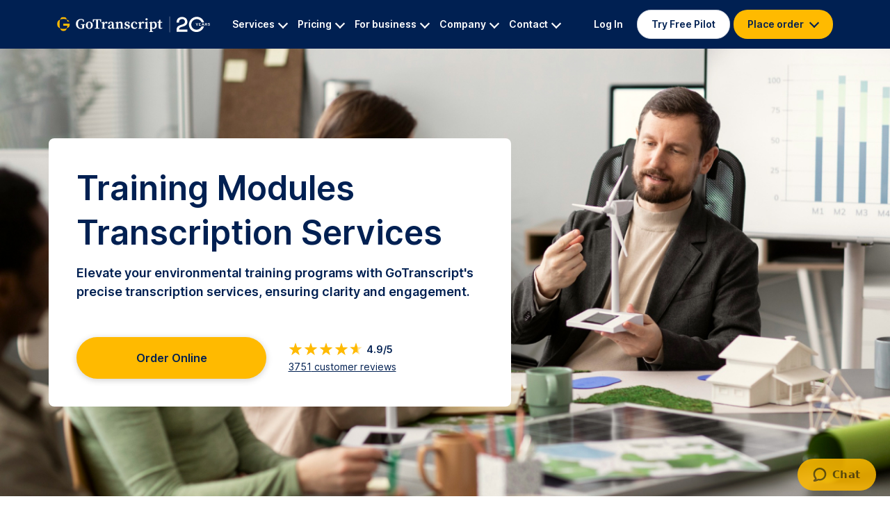

--- FILE ---
content_type: text/html; charset=utf-8
request_url: https://gotranscript.com/training-modules-transcription-services
body_size: 33363
content:
<!DOCTYPE html>
<html lang="en-US">
<head>
    <meta charset="UTF-8">
    <meta name="viewport" content="width=device-width, initial-scale=1">
    <meta http-equiv="X-UA-Compatible" content="ie=edge">
    <title> Training Modules Transcription Solutions | GoTranscript</title>
        <meta name="description" content=" Transform your training modules into accessible text with GoTranscript&#039;s transcription solutions, enhancing learning and retention.">     <link rel="canonical" href="https://gotranscript.com/training-modules-transcription-services">
    
    <script src="https://www.googleoptimize.com/optimize.js?id=OPT-T78ZLMW"></script>

            <link href="https://d1tfzqz2829nun.cloudfront.net/packages/bootstrap-5.0.2/css/bootstrap.min.css?v=abe91756d18b7cd60871a2f47c1e8192" rel="stylesheet">
        <link href="https://d1tfzqz2829nun.cloudfront.net/css/fonts/Inter.css?v=66acb33bb7b918007a836175055924e5" rel="stylesheet">
        <link href="https://d1tfzqz2829nun.cloudfront.net/css/fonts/Source_Serif_Pro.css?v=bf219fa1380d0884672293d09c0258a8" rel="stylesheet">
    <style>
	.s-over-footer {
		font-family: Inter, sans-serif;
		font-size: 16px;
		line-height: 24px;
		color: #002052;
	}
	.s-over-footer__card {
		background-color: #FFBA00;
		border-radius: 8px;
		text-align: center;
		height: 100%;
		padding: 60px 0 66px;
	}
	.s-over-footer__card--blue {
		background-color: #D7E9FF;
	}
	.s-over-footer__card-title {
		font-size: 36px;
		line-height: 54px;
		font-weight: 600;
		margin-bottom: 6px;
	}
	.s-over-footer__card-security--text {
		font-size: 14px;
		line-height: 21px;
		max-width: 437px;
		margin: 16px auto 0;
	}
	.s-over-footer__card--project {
		max-width: 300px;
		margin: 6px auto 0;
	}
	.s-over-footer__card-btn-b {
		display: block;
		font-family: 'Inter', sans-serif;
		font-style: normal;
		font-weight: 600;
		font-size: 16px;
		line-height: 24px;
		text-align: center;
		text-decoration: none;
		transition: .3s;
		color: #002052;
		border-radius: 30px;
		background-color: #fff;
		box-shadow: 0 2px 10px #00000026;
		max-width: 262px;
		padding: 17px 0;
		margin: 35px auto 0;
	}
	.s-over-footer__card-btn-b:hover {
		background-color: #002052;
		color: #fff;
	}
	.s-over-footer__card-btn-b--right {
		margin-top: 68px;
	}
	@media (max-width: 1199px) {
		.s-over-footer__card {
			padding: 40px 0;
		}
		.s-over-footer__card-title {
			font-size: 24px;
			line-height: 36px;
			margin-bottom: 21px;
		}
		.s-over-footer__card--project {
			font-size: 15px;
		}
		.s-over-footer__card-security--text {
			font-size: 12px;
			line-height: 17px;
			margin-top: 16px;
			max-width: 326px;
		}
		.s-over-footer__card-btn-b {
			font-size: 15px;
			padding: 8px 0;
			margin-top: 36px;
		}
		.s-over-footer__card-btn-b--right {
			margin-top: 60px;
		}
	}
	@media (max-width: 991px) {
		.s-over-footer__card-security--text {
			max-width: 276px;
		}
	}
	@media (max-width: 767px) {
		.s-over-footer__card {
			padding: 40px 16px 34px;
		}
		.s-over-footer__card-title {
			margin-bottom: 11px;
		}
		.s-over-footer__card-box-stars {
			max-width: 159px;
			margin: auto;
		}
		.s-stars-and-review__vertical-line {
			display: none !important;
		}
		.s-over-footer__card-security--text {
			margin-top: 11px;
		}
		.s-over-footer__card--project {
			line-height: 21px;
			margin-top: 0;
		}
		.s-over-footer__card-btn-b {
			margin-top: 26px;
		}
		.s-over-footer__card-btn-b--right {
			margin-top: 33px;
		}
	}
	@media (max-width: 575px) {
		.s-over-footer__card-outer {
			margin: 10px 0;
		}
		.s-over-footer__card {
			padding: 40px 16px 46px;
		}
		.s-over-footer__card-title {
			margin-bottom: 11px;
		}
		.s-over-footer__card-security--text {
			margin-top: 14px;
		}
		.s-over-footer__card--project {
			font-size: 12px;
			line-height: 17px;
			max-width: 270px;
			margin-top: 0;
		}
		.s-over-footer__card-btn-b {
			margin-top: 26px;
		}
		.s-over-footer__card-btn-b--right {
			margin-top: 43px;
		}
	}
</style>
<style>
	.s-stars-and-review {
		font-family: Inter, sans-serif;
		font-size: 14px;
		line-height: 21px;
	}
	.s-stars-and-review img {
		margin-right: -2px;
		vertical-align: -4px;
	}
	.s-stars-and-review__points {
		font-weight: 600;
		margin-left: 4px;
	}
	.s-stars-and-review__vertical-line {
		display: inline-block;
		width: 1px;
		height: 10px;
		background-color: #002052;
		margin: 0 8px;
	}
	.s-stars-and-review__link {
		color: #002052;
	}
	@media (max-width: 1199px) {
		.s-stars-and-review img {
			transform: scale(0.9);
		}
		.s-stars-and-review__points,
		.s-stars-and-review__link {
			font-size: 12px;
		}
	}
	@media (max-width: 1199px) {
		.s-stars-and-review__vertical-line {
			margin: 0 5px;
		}
	}
</style>
<style>
	.s-faq{
		color: #002052;
		padding: 0 244px;
		font-family: Inter;
	}
	.s-faq-title{
		font-weight: 600;
		font-size: 36px;
		line-height: 54px;
		text-align: center;
		margin-bottom: 32px;
	}
	.s-faq-title span{
		font-weight: 600;
		font-size: 40px;
		line-height: 54px;
		font-family: "Source Serif Pro";
	}
	.s-faq-wrapper{
		display: flex;
		gap: 20px;
		justify-content: center;
		flex-direction: column;
	}
	.s-faq-item{
		margin: 0;
		border-radius: 24px;
		border: 1px solid #D7E9FF;
		background-color: #F0F7FF;
		transition: all .3s;
	}
	.s-faq-item.exposed{
		border: 1px solid #E6E9EE;
		background-color: #FFFFFF;
		box-shadow: 2px 2px 10px 0 #0000000D;
		transition: all .3s;
	}
	.s-faq__header{
		margin-bottom: 0;
	}
	.s-faq__button {
		position: relative;
		display: flex;
		align-items: center;
		width: 100%;
		font-size: 24px;
		line-height: 36px;
		font-weight: 600;
		text-align: left;
		overflow-anchor: none;
		background-color: #F0F7FF;
		color: #002052;
		padding: 20px 76px 20px 32px;
		border: none;
		transition: all .3s;
		border-radius: 24px;
	}
	.exposed .s-faq__button {
		background-color: #FFFFFF;
		transition: all .3s;
		padding: 20px 76px 8px 32px;
	}
	.s-faq__body{
		border-radius: 24px;
		padding: 0 32px 20px;
		font-size: 16px;
		line-height: 24px;
		font-weight: 400;
		color: #35455F;
	}
	.s-faq__body span{
		font-weight: 600;
	}
	.s-faq__button:after {
		content: "";
		height: 12px;
		width: 12px;
		border: none;
		border-right: 2px solid #002052;
		border-bottom: 2px solid #002052;
		transform: rotate(225deg);
		position: absolute;
		right: 20px;
		top: 35px;
		transition: all .3s;
	}
	.s-faq__button.collapsed:after {
		transform: rotate(45deg);
		top: 28px;
	}
	.s-faq-template-btn-m {
		display: block;
		font-family: 'Inter', sans-serif;
		font-style: normal;
		font-weight: 600;
		font-size: 16px;
		line-height: 24px;
		text-align: center;
		text-decoration: none;
		transition: .3s;
		color: #002052;
		border-radius: 30px;
		background-color: #FFBA00;
		box-shadow: 0 2px 10px #00000030;
		max-width: 264px;
		padding: 18px 0;
		margin: 40px auto 0;
	}
	.s-faq-template-btn-m:hover {
		color: #FFBA00;
		background-color: #002052;
	}
	@media (max-width: 1199px) {
		.s-faq{
			padding: 0 184px;
		}
		.s-faq-title{
			font-size: 32px;
			line-height: 48px;
			margin-bottom: 24px;
		}
		.s-faq-title span{
			font-size: 34px;
		}
		.s-faq__button{
			font-size: 18px;
			line-height: 27px;
		}
		.s-faq-template-btn-m {
			font-size: 15px;
			line-height: 22px;
			padding: 9px 0;
			max-width: 188px;
		}
		.s-faq__button:after {
			top: 32px;
		}
		.s-faq__button.collapsed:after {
			top: 25px;
		}
	}
	@media (max-width: 767px) {
		.s-faq{
			padding: 0 16px;
		}
		.s-faq-title{
			font-size: 24px;
			line-height: 36px;
			text-align: left;
			margin-bottom: 20px;
		}
		.s-faq-title span{
			font-size: 26px;
		}
	}
</style>
<style>
    .s-stars-and-review {
        font-family: Inter, sans-serif;
        font-size: 14px;
        line-height: 21px;
    }
    .s-stars-and-review img {
        margin-right: -2px;
    }
    .s-stars-and-review__points {
        font-weight: 600;
        margin-left: 4px;
    }
    .s-stars-and-review__vertical-line {
        display: inline-block;
        width: 1px;
        height: 10px;
        background-color: #002052;
        margin: 0 8px;
    }
    .s-stars-and-review__link,
    .s-stars-and-review__link:hover {
        color: #002052;
    }
    @media (max-width: 1199px) {
        .s-stars-and-review img {
            transform: scale(0.9);
        }
        .s-stars-and-review__points,
        .s-stars-and-review__link {
            font-size: 12px;
        }
    }
    @media (max-width: 1199px) {
        .s-stars-and-review__vertical-line {
            margin: 0 5px;
        }
    }
</style>

    <link rel="apple-touch-icon" sizes="180x180" href="https://d1tfzqz2829nun.cloudfront.net/apple-touch-icon.png">
    <link rel="icon" type="image/png" sizes="32x32" href="https://d1tfzqz2829nun.cloudfront.net/favicon-32x32.png">
    <link rel="icon" type="image/png" sizes="16x16" href="https://d1tfzqz2829nun.cloudfront.net/favicon-16x16.png">
    <link rel="manifest" href="/site.webmanifest">

    <meta name="facebook-domain-verification" content="dal8z3m8cqskz9hc0z9ve3pkfm9uq0">
    
    <script>
        global_currency_symbol = '$';
        global_currency_exchange_rate = 1;
    </script>
    
    
<style>
  .content-container {
    --gap: 80px;
    display: flex;
    flex-direction: column;
    gap: var(--gap);

  }

  p,
  h2,
  h3,
  h4,
  h5 {
    margin-bottom: 0;
    font-family: Inter;
    color: #002052;
  }

  h2 {
    font-size: 36px;
    font-weight: 600;
    line-height: 54px;
  }

  p {
    color: #35455F;
    font-size: 18px;
    line-height: 27px;
  }

  button {
    background: transparent;
    border: none;
  }


  /* Hero */
  .s-enterprise-transcription-header {
    font-family: Inter, sans-serif;
    font-size: 16px;
    line-height: 24px;
    color: #002052;
    background: url("https://d1tfzqz2829nun.cloudfront.net/img/pages2/backgrounds/headers/s-custom-transcription-header-green.jpg") right;
    background-repeat: no-repeat;
    background-size: cover;
  }

  .s-enterprise-transcription-header-card__outer {
    padding: 129px 0;
  }

  .s-enterprise-transcription-header-card__inner {
    background-color: #fff;
    border-radius: 8px;
    padding: 40px;
  }

  .s-enterprise-transcription-header-card__title {
    font-size: 48px;
    line-height: 64px;
    font-weight: 600;
    margin-bottom: 12px;
  }

  .s-enterprise-transcription-header-card__subtitle {
    font-size: 18px;
    line-height: 27px;
    font-weight: 600;
    margin-bottom: 20px;
  }

  .s-enterprise-transcription-header-card__box {
    background: #F0F7FF;
    border-radius: 8px;
    padding: 11px 16px;
    border: 1px solid #D7E9FF;
    display: flex;
    flex-direction: row;
    align-items: center;
  }

  .s-enterprise-transcription-header-card__box img {
    margin-right: 8px;
  }

  .s-enterprise-transcription-header-card__bottom-wrap {
    margin-top: 32px;
  }

  .s-enterprise-transcription-header-card__bottom-wrap .s-stars-and-review__vertical-line {
    display: none;
  }

  .s-enterprise-transcription-header-card__bottom-wrap .s-stars-and-review__link {
    margin-top: 4px;
    display: block;
  }

  .s-enterprise-transcription-header-card__btn-a {
    display: block;
    font-family: 'Inter', sans-serif;
    font-style: normal;
    font-weight: 600;
    font-size: 16px;
    line-height: 24px;
    text-align: center;
    text-decoration: none;
    transition: .3s;
    color: #002052;
    border-radius: 30px;
    background-color: #FFBA00;
    box-shadow: 0 2px 10px #00000030;
    padding: 18px 0;
    max-width: 273px;

  }

  .s-enterprise-transcription-header-card__btn-a:hover {
    color: #FFBA00;
    background-color: #002052;
  }

  /* trusted */
  .s-custom-transcription-trusted__title {
    font-size: 24px;
    line-height: 36px;

    text-align: center;
  }

  .s-custom-transcription-trusted__title span {
    color: #1560CE;
    display: inline;
  }

  .s-custom-transcription-trusted__icons-wrap {
    display: flex;
    flex-wrap: wrap;
    gap: 40px;
    row-gap: 32px;
    justify-content: center;

    margin-top: 32px;
  }

  .s-custom-transcription-trusted__icons-wrap img {
    max-width: 100%;
  }

  /* INTRO */

  .s-custom-transcription-intro__wrap {
    padding: 60px;
    border-radius: 24px;
    background: #F0F7FF;
    display: flex;
    gap: 48px;
  }

  .s-custom-transcription-intro__line {
    width: 1px;
    height: auto;
    background: #D7E9FF;
  }

  .s-custom-transcription-intro__icon {
    width: 204px;
  }

  .s-custom-transcription-intro__text {
    margin-top: 20px;
  }

  /* advantages */

  .s-custom-transcription-advantages__wrap {
    display: flex;
    flex-direction: column;
    gap: 12px;
  }

  /* faq */
  .ai-transcription-faq .s-faq-template-accordion__item {
    border-radius: 24px;
    overflow: hidden;

  }

  .ai-transcription-faq .s-faq-template-title {
    text-align: center;

  }

  /* CTA */

  .s-custom-transcription-cta {
    padding-bottom: 80px;
  }



  @media (min-width: 1680px) {
    .s-enterprise-transcription-header-card__outer {
      padding: 175px 0;
    }

    .s-enterprise-transcription-header {
      background-position: top;
    }
  }

  @media (max-width: 1199px) {
    .s-enterprise-transcription-header {
      background-position: top;
    }

    .s-enterprise-transcription-header-card__title {
      font-size: 40px;

      line-height: 60px;
    }

    .s-enterprise-transcription-header-card__bottom-wrap {
      margin-top: 15px;
    }

    .s-enterprise-transcription-header-card__outer {
      padding: 20px 0 20px;
    }

    .s-enterprise-transcription-header-card__inner {
      padding: 24px;
    }

    .s-enterprise-transcription-header-card__subtitle {
      font-size: 15px;
      line-height: 22px;
    }

    .s-enterprise-transcription-header-card__box {
      font-size: 15px;
      line-height: 22px;
    }

    .s-enterprise-transcription-header-card__btn-a {
      font-size: 15px;
      padding: 13px 0;

    }
  }

  @media (max-width: 991px) {
    h2 {
      font-size: 32px;

      line-height: 48px;
    }

    p {
      font-size: 16px;
      line-height: 24px;
    }

    .content-container {
      --gap: 60px;

    }

    .ai-transcription-form .s-enterprise-contact-form {
      padding: 60px 0;

    }

    .s-enterprise-transcription-header {
      background-position: 55% 0%;
    }

    .s-enterprise-transcription-header-card__outer {
      padding: 16px 0 20px;
    }

    .s-enterprise-transcription-header-card__subtitle {
      font-size: 16px;

      line-height: 24px;
    }

    .s-enterprise-transcription-header-card__box {
      flex-basis: 49%;
      font-size: 16px;
    }

    .s-enterprise-transcription-header-card__inner {
      padding: 32px;
    }

    .s-enterprise-transcription-header-card__bottom-wrap {
      margin-top: 24px;
    }

    /* trusted */
    .s-custom-transcription-trusted__title {
      font-size: 20px;
      line-height: 32px;

    }

    .s-custom-transcription-trusted__icons-wrap {
      gap: 20px;
      row-gap: 24px;
      margin-top: 24px;
    }

    /* INTRO */
    .s-custom-transcription-intro__wrap {
      padding: 48px;
      gap: 35px;
    }

    /* advantages */

    .s-custom-transcription-advantages__wrap {
      flex-direction: row;
      flex-wrap: wrap;
    }

    /* CTA */

    .s-custom-transcription-cta {
      padding-bottom: 60px;
    }
  }

  @media (max-width: 767px) {
    h2 {
      font-size: 24px;

      line-height: 36px;
    }

    .content-container {
      --gap: 32px;

    }

    .ai-transcription-form .s-enterprise-contact-form {
      padding: 32px 0;


    }

    .s-enterprise-transcription-header {
      background-color: #F0F7FF;
      background-image: none;
    }

    .s-enterprise-transcription-header-card__outer {
      padding: 0;
    }

    .s-enterprise-transcription-header-card__inner {
      border-radius: 0;
      background-color: transparent;
      padding: 50px 0;
    }

    .s-enterprise-transcription-header-card__title {
      text-align: center;
    }

    .s-enterprise-transcription-header-card__subtitle {
      text-align: center;
      width: 80%;
      margin: 0 auto 16px;
    }

    .s-enterprise-transcription-header-card__box {

      flex-basis: 100%;
    }

    .s-enterprise-transcription-header-card__btn-a {
      max-width: 327px;

    }

    .s-enterprise-transcription-header-card__bottom-wrap .s-header__stars {
      max-width: fit-content;
    }

    .s-enterprise-transcription-header-card__bottom-wrap .s-stars-and-review__link {

      display: block;
      text-align: center;
    }

    /* INTRO */

    .s-custom-transcription-intro__wrap {
      flex-direction: column;
      padding: 24px;
      gap: 24px;
    }

    .s-custom-transcription-intro__line {
      display: none;
    }

    .s-custom-transcription-intro__text {
      margin-top: 8px;
    }

    .s-custom-transcription-intro__icon {
      width: 102px;
    }

    /* FAQ */

    .ai-transcription-faq .s-faq-template-title {
      text-align: left;

    }

    /* CTA */
    .s-custom-transcription-cta {
      padding-bottom: 32px;
    }
  }

  @media (max-width: 575px) {


    .s-enterprise-transcription-header-card__inner {
      padding: 24px 16px;
    }

    .s-enterprise-transcription-header-card__title {
      margin-bottom: 10px;
      text-align: left;

      font-size: 32px;

      line-height: 48px;
    }

    .s-enterprise-transcription-header-card__subtitle {
      text-align: left;
      width: 100%;
      margin: 0 0 16px;
    }

    .s-enterprise-transcription-header-card__btn-a {
      max-width: 100%;

    }

    .s-enterprise-transcription-header-card__bottom-wrap {
      margin-top: 0;
    }

    .s-enterprise-transcription-header-card__bottom-wrap .s-header__stars {
      max-width: 150px;
      padding-top: 20px;
    }
  }
</style>

</head>
<body>

    <header class="site-top-menu sticky-top sticky ">
    <div class="container">
        <div class="row">
            <div class="col-xs-12 d-flex align-items-center justify-content-between flex-md-wrap site-top-menu__side-wrap">
                <div class="site-top-menu__logo d-none d-lg-block">
                    <a href="https://gotranscript.com">
                        <img src="https://d1tfzqz2829nun.cloudfront.net/img/pages2/header/brand-logo-white-20.svg" alt="brand logo">
                    </a>
                </div>
                                    <div class="site-main-menu">
                        <div class="site-main-menu__navbar collapse" id="collapseNavbar">
                            <div class="container">
                                <div class="row site-main-menu__top-links d-lg-none">
                                    <button type="button" class="mobile-menu-close-btn">
                                        <span class="close-icon-bar close-top-bar"></span>
                                        <span class="close-icon-bar close-bottom-bar"></span>
                                    </button>
                                    <div id="mainMobileMenu" class="main-mobile-menu">
                                        <div>
                                            <div style="margin-bottom: 18px;">
                                                <a class="site-main-menu__brand site-main-menu__brand-white" href="https://gotranscript.com">
                                                    <img class="site-main-menu__brand-logo--white d-none" src="https://d1tfzqz2829nun.cloudfront.net/img/pages2/header/brand-logo-blue.svg" title="The best audio and video transcription services" alt="Transcription and translation services online">
                                                </a>
                                            </div>

                                                                                            <button class="site-main-menu__logged-of-link-box js-site-main-menu-btn" data-link="#serviceSubMenu">
                                                    Services
                                                    <div class="site-main-menu__login-chevron-box">
                                                        <div class="site-main-menu__login-chevron"></div>
                                                    </div>
                                                </button>
                                                <div class="site-main-menu__divider"></div>
                                                <button class="site-main-menu__logged-of-link-box js-site-main-menu-btn" data-link="#pricingSubMenu">
                                                    Pricing
                                                    <div class="site-main-menu__login-chevron-box">
                                                        <div class="site-main-menu__login-chevron"></div>
                                                    </div>
                                                </button>
                                                                                                    <div class="site-main-menu__divider"></div>
                                                    <a class="site-main-menu__logged-of-link-box" href="https://gotranscript.com/education#education">
                                                        .edu Offer
                                                    </a>
                                                                                                <div class="site-main-menu__divider"></div>
                                                <button class="site-main-menu__logged-of-link-box js-site-main-menu-btn" data-link="#enterpriseSubMenu">
                                                    For business
                                                    <div class="site-main-menu__login-chevron-box">
                                                        <div class="site-main-menu__login-chevron"></div>
                                                    </div>
                                                </button>
                                                <div class="site-main-menu__divider"></div>
                                                <button class="site-main-menu__logged-of-link-box js-site-main-menu-btn" data-link="#companySubMenu">
                                                    Company
                                                    <div class="site-main-menu__login-chevron-box">
                                                        <div class="site-main-menu__login-chevron"></div>
                                                    </div>
                                                </button>
                                                <div class="site-main-menu__divider"></div>
                                                <button class="site-main-menu__logged-of-link-box js-site-main-menu-btn" data-link="#contactSubMenu">
                                                    Contact
                                                    <div class="site-main-menu__login-chevron-box">
                                                        <div class="site-main-menu__login-chevron"></div>
                                                    </div>
                                                </button>
                                                                                    </div>
                                        <div class="site-main-menu__btn-box">
                                            <a class="site-top-menu__pilot-link" target="_blank" href="https://gotranscript.com/free-pilot">Try Free Pilot</a>
                                                                                            <a class="site-main-menu__login-btn" href="https://gotranscript.com/login">
                                                    Login
                                                </a>
                                                                                        <button class="site-main-menu__place-order-btn js-site-main-menu-btn" data-link="#orderSubMenu">
                                                Place order
                                                <div class="site-main-menu__login-chevron-box">
                                                    <div class="site-main-menu__login-chevron"></div>
                                                </div>
                                            </button>

                                        </div>
                                    </div>
                                    <div id="orderSubMenu" class="collapse s-mobile-submenu">
    <button class="s-mobile-submenu__back-btn" id="backFromOrder">
        <div class="s-mobile-submenu__order-chevron-box">
            <div class="s-mobile-submenu__order-chevron"></div>
        </div>
        Back
    </button>
    <div class="s-mobile-submenu__order-info">
        PLACE ORDER
    </div>
            <div class="s-mobile-submenu__divider"></div>
        <a class="s-mobile-submenu__order-box" href="https://gotranscript.com/upload/transcriptions">
            <img class="s-mobile-submenu__order-img" src="https://d1tfzqz2829nun.cloudfront.net/img/pages2/header/transcription-icon.svg" alt="Transcription icon">

            <div class="s-mobile-submenu__order-texts">
                <div class="s-mobile-submenu__order-title">
                    Transcriptions
                </div>
                <div class="s-mobile-submenu__order-subtitle">
                    From $1.02 per minute
                </div>
                            </div>
        </a>
            <div class="s-mobile-submenu__divider"></div>
        <a class="s-mobile-submenu__order-box" href="https://gotranscript.com/upload/automated-transcriptions">
            <img class="s-mobile-submenu__order-img" src="https://d1tfzqz2829nun.cloudfront.net/img/pages2/header/transcription-icon.svg" alt="Transcription icon">

            <div class="s-mobile-submenu__order-texts">
                <div class="s-mobile-submenu__order-title">
                    Automated Transcripts
                </div>
                <div class="s-mobile-submenu__order-subtitle">
                    From $0.20
                </div>
                                    <div class="s-mobile-submenu__order-additional">
                        Subscribe &amp; get 35 hours/month
                    </div>
                            </div>
        </a>
            <div class="s-mobile-submenu__divider"></div>
        <a class="s-mobile-submenu__order-box" href="https://gotranscript.com/upload/captions">
            <img class="s-mobile-submenu__order-img" src="https://d1tfzqz2829nun.cloudfront.net/img/pages2/header/captions-icon.svg" alt="Captions icon">

            <div class="s-mobile-submenu__order-texts">
                <div class="s-mobile-submenu__order-title">
                    Captions
                </div>
                <div class="s-mobile-submenu__order-subtitle">
                    From $1.58 per minute
                </div>
                            </div>
        </a>
            <div class="s-mobile-submenu__divider"></div>
        <a class="s-mobile-submenu__order-box" href="https://gotranscript.com/upload/translations">
            <img class="s-mobile-submenu__order-img" src="https://d1tfzqz2829nun.cloudfront.net/img/pages2/header/text-translation-icon.svg" alt="Text Translation icon">

            <div class="s-mobile-submenu__order-texts">
                <div class="s-mobile-submenu__order-title">
                    Text Translation
                </div>
                <div class="s-mobile-submenu__order-subtitle">
                    From $0.07 per word
                </div>
                            </div>
        </a>
            <div class="s-mobile-submenu__divider"></div>
        <a class="s-mobile-submenu__order-box" href="https://gotranscript.com/upload/translations">
            <img class="s-mobile-submenu__order-img" src="https://d1tfzqz2829nun.cloudfront.net/img/pages2/header/audio-translation-icon.svg" alt="Audio Translation icon">

            <div class="s-mobile-submenu__order-texts">
                <div class="s-mobile-submenu__order-title">
                    Audio Translation
                </div>
                <div class="s-mobile-submenu__order-subtitle">
                    From $9.80 per minute
                </div>
                            </div>
        </a>
            <div class="s-mobile-submenu__divider"></div>
        <a class="s-mobile-submenu__order-box" href="https://gotranscript.com/upload/subtitles">
            <img class="s-mobile-submenu__order-img" src="https://d1tfzqz2829nun.cloudfront.net/img/pages2/header/subtitles-icon.svg" alt="Foreign Subtitles">

            <div class="s-mobile-submenu__order-texts">
                <div class="s-mobile-submenu__order-title">
                    Foreign Subtitles
                </div>
                <div class="s-mobile-submenu__order-subtitle">
                    From $12.80 per minute
                </div>
                            </div>
        </a>
            <div class="s-mobile-submenu__divider"></div>
        <a class="s-mobile-submenu__order-box" href="https://gotranscript.com/upload/audio-descriptions">
            <img class="s-mobile-submenu__order-img" src="https://d1tfzqz2829nun.cloudfront.net/img/pages2/header/ad-icon.svg" alt="Video Description icon">

            <div class="s-mobile-submenu__order-texts">
                <div class="s-mobile-submenu__order-title">
                    Video Description (AD)
                </div>
                <div class="s-mobile-submenu__order-subtitle">
                    From $5.00 per minute
                </div>
                            </div>
        </a>
    </div>

<div id="serviceSubMenu" class="collapse s-mobile-submenu">
    <button class="s-mobile-submenu__back-btn" id="backFromService">
        <div class="s-mobile-submenu__order-chevron-box">
            <div class="s-mobile-submenu__order-chevron"></div>
        </div>
        Back
    </button>
    <div class="s-mobile-submenu__order-info">
        SERVICES
    </div>
            <div class="s-mobile-submenu__divider"></div>
        <a class="s-mobile-submenu__order-box" href="https://gotranscript.com/transcription-services">
            <img class="s-mobile-submenu__order-img" src="https://d1tfzqz2829nun.cloudfront.net/img/pages2/header/transcription-icon.svg" alt="Transcription icon">

            <div class="s-mobile-submenu__order-texts">
                <div class="s-mobile-submenu__order-title">
                    Transcription
                </div>
                <div class="s-mobile-submenu__order-subtitle">
                    Human‑made audio‑to‑text
                </div>
            </div>
        </a>
            <div class="s-mobile-submenu__divider"></div>
        <a class="s-mobile-submenu__order-box" href="https://gotranscript.com/closed-captioning-services">
            <img class="s-mobile-submenu__order-img" src="https://d1tfzqz2829nun.cloudfront.net/img/pages2/header/captions-icon.svg" alt="Captions icon">

            <div class="s-mobile-submenu__order-texts">
                <div class="s-mobile-submenu__order-title">
                    Captions (FCC/SDH)
                </div>
                <div class="s-mobile-submenu__order-subtitle">
                    Broadcast‑ready captions
                </div>
            </div>
        </a>
            <div class="s-mobile-submenu__divider"></div>
        <a class="s-mobile-submenu__order-box" href="https://gotranscript.com/transcription-proofreading-services">
            <img class="s-mobile-submenu__order-img" src="https://d1tfzqz2829nun.cloudfront.net/img/pages2/header/proofread-icon.svg" alt="Transcription icon">

            <div class="s-mobile-submenu__order-texts">
                <div class="s-mobile-submenu__order-title">
                    Transcript Editing &amp; Proofreading
                </div>
                <div class="s-mobile-submenu__order-subtitle">
                    Error correction &amp; polish
                </div>
            </div>
        </a>
            <div class="s-mobile-submenu__divider"></div>
        <a class="s-mobile-submenu__order-box" href="https://gotranscript.com/audio-translation-services">
            <img class="s-mobile-submenu__order-img" src="https://d1tfzqz2829nun.cloudfront.net/img/pages2/header/audio-translation-icon.svg" alt="Audio Translation icon">

            <div class="s-mobile-submenu__order-texts">
                <div class="s-mobile-submenu__order-title">
                    Audio Translation
                </div>
                <div class="s-mobile-submenu__order-subtitle">
                    Translate spoken audio
                </div>
            </div>
        </a>
            <div class="s-mobile-submenu__divider"></div>
        <a class="s-mobile-submenu__order-box" href="https://gotranscript.com/text-translation-services">
            <img class="s-mobile-submenu__order-img" src="https://d1tfzqz2829nun.cloudfront.net/img/pages2/header/text-translation-icon.svg" alt="Text Translation icon">

            <div class="s-mobile-submenu__order-texts">
                <div class="s-mobile-submenu__order-title">
                    Translation (Text, PDFs &amp; Images)
                </div>
                <div class="s-mobile-submenu__order-subtitle">
                    Multiformat translation
                </div>
            </div>
        </a>
            <div class="s-mobile-submenu__divider"></div>
        <a class="s-mobile-submenu__order-box" href="https://gotranscript.com/subtitling-services">
            <img class="s-mobile-submenu__order-img" src="https://d1tfzqz2829nun.cloudfront.net/img/pages2/header/subtitles-icon.svg" alt="Foreign Subtitles">

            <div class="s-mobile-submenu__order-texts">
                <div class="s-mobile-submenu__order-title">
                    Subtitles (Multilingual)
                </div>
                <div class="s-mobile-submenu__order-subtitle">
                    Timed on‑screen subtitles
                </div>
            </div>
        </a>
            <div class="s-mobile-submenu__divider"></div>
        <a class="s-mobile-submenu__order-box" href="https://gotranscript.com/custom-transcription-audio-annotation">
            <img class="s-mobile-submenu__order-img" src="https://d1tfzqz2829nun.cloudfront.net/img/pages2/header/proofread-icon.svg" alt="Video Description icon">

            <div class="s-mobile-submenu__order-texts">
                <div class="s-mobile-submenu__order-title">
                    Custom Transcription &amp; Labeling
                </div>
                <div class="s-mobile-submenu__order-subtitle">
                    Speaker IDs, tags, JSON
                </div>
            </div>
        </a>
            <div class="s-mobile-submenu__divider"></div>
        <a class="s-mobile-submenu__order-box" href="https://gotranscript.com/automated-transcription-services">
            <img class="s-mobile-submenu__order-img" src="https://d1tfzqz2829nun.cloudfront.net/img/pages2/header/transcription-icon.svg" alt="Transcription icon">

            <div class="s-mobile-submenu__order-texts">
                <div class="s-mobile-submenu__order-title">
                    AI Transcription
                </div>
                <div class="s-mobile-submenu__order-subtitle">
                    Automated speech‑to‑text
                </div>
            </div>
        </a>
            <div class="s-mobile-submenu__divider"></div>
        <a class="s-mobile-submenu__order-box" href="https://gotranscript.com/ai-transcription-subscription">
            <img class="s-mobile-submenu__order-img" src="https://d1tfzqz2829nun.cloudfront.net/img/pages2/header/subscription-icon.svg" alt="Transcription icon">

            <div class="s-mobile-submenu__order-texts">
                <div class="s-mobile-submenu__order-title">
                    AI Transcription (Subscription)
                </div>
                <div class="s-mobile-submenu__order-subtitle">
                    Subscription for AI transcripts
                </div>
            </div>
        </a>
            <div class="s-mobile-submenu__divider"></div>
        <a class="s-mobile-submenu__order-box" href="https://gotranscript.com/video-description-services">
            <img class="s-mobile-submenu__order-img" src="https://d1tfzqz2829nun.cloudfront.net/img/pages2/header/ad-icon.svg" alt="Video Description icon">

            <div class="s-mobile-submenu__order-texts">
                <div class="s-mobile-submenu__order-title">
                    Audio Description (AD)
                </div>
                <div class="s-mobile-submenu__order-subtitle">
                    Narration for visual content
                </div>
            </div>
        </a>
            <div class="s-mobile-submenu__divider"></div>
        <a class="s-mobile-submenu__order-box" href="https://gotranscript.com/audio-datasets-services">
            <img class="s-mobile-submenu__order-img" src="https://d1tfzqz2829nun.cloudfront.net/img/pages2/header/proofread-icon.svg" alt="Transcription icon">

            <div class="s-mobile-submenu__order-texts">
                <div class="s-mobile-submenu__order-title">
                    Dataset Transcriptions
                </div>
                <div class="s-mobile-submenu__order-subtitle">
                    Create datasets from your data
                </div>
            </div>
        </a>
            <div class="s-mobile-submenu__divider"></div>
        <a class="s-mobile-submenu__order-box" href="https://gotranscript.com/transcription-api">
            <img class="s-mobile-submenu__order-img" src="https://d1tfzqz2829nun.cloudfront.net/img/pages/api/icons/api-pricing-icon.svg" alt="Transcription/Caption API icon">

            <div class="s-mobile-submenu__order-texts">
                <div class="s-mobile-submenu__order-title">
                    Transcription &amp; Captions API
                </div>
                <div class="s-mobile-submenu__order-subtitle">
                    
                </div>
            </div>
        </a>
            <div class="s-mobile-submenu__divider"></div>
        <a class="s-mobile-submenu__order-box" href="https://gotranscript.com/translation-api">
            <img class="s-mobile-submenu__order-img" src="https://d1tfzqz2829nun.cloudfront.net/img/pages/api/icons/api-pricing-icon.svg" alt="Transcription/Caption API icon">

            <div class="s-mobile-submenu__order-texts">
                <div class="s-mobile-submenu__order-title">
                    Translation API
                </div>
                <div class="s-mobile-submenu__order-subtitle">
                    
                </div>
            </div>
        </a>
            <div class="s-mobile-submenu__divider"></div>
        <a class="s-mobile-submenu__order-box" href="https://gotranscript.com/transcription-proofreading-api">
            <img class="s-mobile-submenu__order-img" src="https://d1tfzqz2829nun.cloudfront.net/img/pages/api/icons/api-pricing-icon.svg" alt="Proofreading API icon">

            <div class="s-mobile-submenu__order-texts">
                <div class="s-mobile-submenu__order-title">
                    Proofreading API
                </div>
                <div class="s-mobile-submenu__order-subtitle">
                    
                </div>
            </div>
        </a>
    </div>

<div id="pricingSubMenu" class="collapse s-mobile-submenu">
    <button class="s-mobile-submenu__back-btn" id="backFromPricing">
        <div class="s-mobile-submenu__order-chevron-box">
            <div class="s-mobile-submenu__order-chevron"></div>
        </div>
        Back
    </button>
    <div class="s-mobile-submenu__order-info">
        PRICING
    </div>
            <div class="s-mobile-submenu__divider"></div>
        <a class="s-mobile-submenu__order-box" href="https://gotranscript.com/cheap-transcription-rates">
            <img class="s-mobile-submenu__order-img" src="https://d1tfzqz2829nun.cloudfront.net/img/pages2/header/pricing-icon.svg" alt="Pricing icon">

            <div class="s-mobile-submenu__order-texts">
                <div class="s-mobile-submenu__order-title">
                    Pricing
                </div>
                <p class="s-mobile-submenu__label">Service pricing &amp; terms</p>
            </div>
        </a>
            <div class="s-mobile-submenu__divider"></div>
        <a class="s-mobile-submenu__order-box" href="https://gotranscript.com/api-pricing">
            <img class="s-mobile-submenu__order-img" src="https://d1tfzqz2829nun.cloudfront.net/img/pages/api/icons/api-pricing-icon.svg" alt="Pricing icon">

            <div class="s-mobile-submenu__order-texts">
                <div class="s-mobile-submenu__order-title">
                    API Pricing
                </div>
                <p class="s-mobile-submenu__label">API pricing &amp; terms</p>
            </div>
        </a>
            <div class="s-mobile-submenu__divider"></div>
        <a class="s-mobile-submenu__order-box" href="https://gotranscript.com/transcription-cost-estimate">
            <img class="s-mobile-submenu__order-img" src="https://d1tfzqz2829nun.cloudfront.net/img/pages2/header/cost-estimate-icon.svg" alt="Cost estimate icon">

            <div class="s-mobile-submenu__order-texts">
                <div class="s-mobile-submenu__order-title">
                    Cost Estimator
                </div>
                <p class="s-mobile-submenu__label">Estimate by minutes &amp; options</p>
            </div>
        </a>
            <div class="s-mobile-submenu__divider"></div>
        <a class="s-mobile-submenu__order-box" href="https://gotranscript.com/customer-loyalty-discount-program">
            <img class="s-mobile-submenu__order-img" src="https://d1tfzqz2829nun.cloudfront.net/img/pages2/header/customer-loyalty-program-icon.svg" alt="Customer loyalty program icon">

            <div class="s-mobile-submenu__order-texts">
                <div class="s-mobile-submenu__order-title">
                    Loyalty Program 
                </div>
                <p class="s-mobile-submenu__label">Earn lifetime discounts</p>
            </div>
        </a>
            <div class="s-mobile-submenu__divider"></div>
        <a class="s-mobile-submenu__order-box" href="https://gotranscript.com/education#education">
            <img class="s-mobile-submenu__order-img" src="https://d1tfzqz2829nun.cloudfront.net/img/pages2/header/student-discount-icon.svg" alt="Educational Discount icon">

            <div class="s-mobile-submenu__order-texts">
                <div class="s-mobile-submenu__order-title">
                    Education Discount 
                </div>
                <p class="s-mobile-submenu__label">Savings for students &amp; educators</p>
            </div>
        </a>
            <div class="s-mobile-submenu__divider"></div>
        <a class="s-mobile-submenu__order-box" href="https://gotranscript.com/transcription-services/non-profit-organizations">
            <img class="s-mobile-submenu__order-img" src="https://d1tfzqz2829nun.cloudfront.net/img/pages2/header/non-profit-discount-icon.svg" alt="Non-Profit Discount icon">

            <div class="s-mobile-submenu__order-texts">
                <div class="s-mobile-submenu__order-title">
                    Nonprofit Discount
                </div>
                <p class="s-mobile-submenu__label">Savings for charities &amp; NGOs</p>
            </div>
        </a>
            <div class="s-mobile-submenu__divider"></div>
        <a class="s-mobile-submenu__order-box" href="https://gotranscript.com/transcription-services/climate-change-and-green-organizations">
            <img class="s-mobile-submenu__order-img" src="https://d1tfzqz2829nun.cloudfront.net/img/pages2/header/green-initiative-discount-icon.svg" alt="Green Initiative Discount icon">

            <div class="s-mobile-submenu__order-texts">
                <div class="s-mobile-submenu__order-title">
                    Green Initiative Discount 
                </div>
                <p class="s-mobile-submenu__label">Savings for climate orgs</p>
            </div>
        </a>
    </div>

<div id="enterpriseSubMenu" class="collapse s-mobile-submenu">
    <button class="s-mobile-submenu__back-btn" id="backFromEnterprise">
        <div class="s-mobile-submenu__order-chevron-box">
            <div class="s-mobile-submenu__order-chevron"></div>
        </div>
        Back
    </button>
    <div class="s-mobile-submenu__order-info">
        For business
    </div>
            <div class="s-mobile-submenu__divider"></div>
        <a class="s-mobile-submenu__order-box" href="https://gotranscript.com/education#education">
            <img class="s-mobile-submenu__order-img" src="https://d1tfzqz2829nun.cloudfront.net/img/page3/icons/industry/education-grey.svg" alt="Education icon">

            <div class="s-mobile-submenu__order-texts">
                <div class="s-mobile-submenu__order-title">
                    Education
                </div>
                <p class="s-mobile-submenu__label">Speed up research · 10% education discount</p>
            </div>
        </a>
            <div class="s-mobile-submenu__divider"></div>
        <a class="s-mobile-submenu__order-box" href="https://gotranscript.com/government-transcriptions">
            <img class="s-mobile-submenu__order-img" src="https://d1tfzqz2829nun.cloudfront.net/img/page3/icons/industry/government-grey.svg" alt="Government icon">

            <div class="s-mobile-submenu__order-texts">
                <div class="s-mobile-submenu__order-title">
                    Government
                </div>
                <p class="s-mobile-submenu__label">Compliant and confidential</p>
            </div>
        </a>
            <div class="s-mobile-submenu__divider"></div>
        <a class="s-mobile-submenu__order-box" href="https://gotranscript.com/legal-transcriptions">
            <img class="s-mobile-submenu__order-img" src="https://d1tfzqz2829nun.cloudfront.net/img/page3/icons/industry/legal-grey.svg" alt="Legal icon">

            <div class="s-mobile-submenu__order-texts">
                <div class="s-mobile-submenu__order-title">
                    Legal
                </div>
                <p class="s-mobile-submenu__label">Court‑ready transcripts</p>
            </div>
        </a>
            <div class="s-mobile-submenu__divider"></div>
        <a class="s-mobile-submenu__order-box" href="https://gotranscript.com/medical-transcriptions">
            <img class="s-mobile-submenu__order-img" src="https://d1tfzqz2829nun.cloudfront.net/img/page3/icons/industry/medical-grey.svg" alt="Medical icon">

            <div class="s-mobile-submenu__order-texts">
                <div class="s-mobile-submenu__order-title">
                    Medical
                </div>
                <p class="s-mobile-submenu__label">HIPAA‑compliant accuracy</p>
            </div>
        </a>
            <div class="s-mobile-submenu__divider"></div>
        <a class="s-mobile-submenu__order-box" href="https://gotranscript.com/language-service-prov">
            <img class="s-mobile-submenu__order-img" src="https://d1tfzqz2829nun.cloudfront.net/img/page3/icons/industry/globe-grey.svg" alt="globe icon">

            <div class="s-mobile-submenu__order-texts">
                <div class="s-mobile-submenu__order-title">
                    Language Service Providers
                </div>
                <p class="s-mobile-submenu__label">Expand capacity and revenue</p>
            </div>
        </a>
            <div class="s-mobile-submenu__divider"></div>
        <a class="s-mobile-submenu__order-box" href="https://gotranscript.com/law-enforcement-transcription-services">
            <img class="s-mobile-submenu__order-img" src="https://d1tfzqz2829nun.cloudfront.net/img/pages2/header/badge-police.svg" alt="badge police icon">

            <div class="s-mobile-submenu__order-texts">
                <div class="s-mobile-submenu__order-title">
                    Law Enforcement
                </div>
                <p class="s-mobile-submenu__label">Evidence‑ready transcripts</p>
            </div>
        </a>
            <div class="s-mobile-submenu__divider"></div>
        <a class="s-mobile-submenu__order-box" href="https://gotranscript.com/internal-communication">
            <img class="s-mobile-submenu__order-img" src="https://d1tfzqz2829nun.cloudfront.net/img/pages2/header/subtitles-icon.svg" alt="internal icon">

            <div class="s-mobile-submenu__order-texts">
                <div class="s-mobile-submenu__order-title">
                    Internal Communications
                </div>
                <p class="s-mobile-submenu__label">Streamline team communications</p>
            </div>
        </a>
            <div class="s-mobile-submenu__divider"></div>
        <a class="s-mobile-submenu__order-box" href="https://gotranscript.com/market-research-transcript">
            <img class="s-mobile-submenu__order-img" src="https://d1tfzqz2829nun.cloudfront.net/img/page3/icons/industry/market-grey.svg" alt="market icon">

            <div class="s-mobile-submenu__order-texts">
                <div class="s-mobile-submenu__order-title">
                     Market Research
                </div>
                <p class="s-mobile-submenu__label">Turn sessions into insights</p>
            </div>
        </a>
            <div class="s-mobile-submenu__divider"></div>
        <a class="s-mobile-submenu__order-box" href="https://gotranscript.com/news-organizations">
            <img class="s-mobile-submenu__order-img" src="https://d1tfzqz2829nun.cloudfront.net/img/page3/icons/industry/briefcase-grey.svg" alt="briefcase icon">

            <div class="s-mobile-submenu__order-texts">
                <div class="s-mobile-submenu__order-title">
                    News organisations
                </div>
                <p class="s-mobile-submenu__label">Ready‑to‑publish transcripts</p>
            </div>
        </a>
            <div class="s-mobile-submenu__divider"></div>
        <a class="s-mobile-submenu__order-box" href="https://gotranscript.com/custom-transcription-audio-annotation">
            <img class="s-mobile-submenu__order-img" src="https://d1tfzqz2829nun.cloudfront.net/img/pages2/header/proofread-icon.svg" alt="Transcription icon">

            <div class="s-mobile-submenu__order-texts">
                <div class="s-mobile-submenu__order-title">
                    Custom Transcription &amp; Labels
                </div>
                <p class="s-mobile-submenu__label">Education</p>
            </div>
        </a>
            <div class="s-mobile-submenu__divider"></div>
        <a class="s-mobile-submenu__order-box" href="https://gotranscript.com/video-localization">
            <img class="s-mobile-submenu__order-img" src="https://d1tfzqz2829nun.cloudfront.net/img/page3/icons/industry/media-grey.svg" alt="media icon">

            <div class="s-mobile-submenu__order-texts">
                <div class="s-mobile-submenu__order-title">
                    Video localization &amp; accessibility
                </div>
                <p class="s-mobile-submenu__label">Education</p>
            </div>
        </a>
            <div class="s-mobile-submenu__divider"></div>
        <a class="s-mobile-submenu__order-box" href="https://gotranscript.com/transcription-api">
            <img class="s-mobile-submenu__order-img" src="https://d1tfzqz2829nun.cloudfront.net/img/pages/api/icons/api-pricing-icon.svg" alt="Transcription/Caption API icon">

            <div class="s-mobile-submenu__order-texts">
                <div class="s-mobile-submenu__order-title">
                    Transcription &amp; Captions API
                </div>
                <p class="s-mobile-submenu__label"></p>
            </div>
        </a>
            <div class="s-mobile-submenu__divider"></div>
        <a class="s-mobile-submenu__order-box" href="https://gotranscript.com/translation-api">
            <img class="s-mobile-submenu__order-img" src="https://d1tfzqz2829nun.cloudfront.net/img/pages/api/icons/api-pricing-icon.svg" alt="Transcription/Caption API icon">

            <div class="s-mobile-submenu__order-texts">
                <div class="s-mobile-submenu__order-title">
                    Translation API
                </div>
                <p class="s-mobile-submenu__label"></p>
            </div>
        </a>
            <div class="s-mobile-submenu__divider"></div>
        <a class="s-mobile-submenu__order-box" href="https://gotranscript.com/transcription-proofreading-api">
            <img class="s-mobile-submenu__order-img" src="https://d1tfzqz2829nun.cloudfront.net/img/pages/api/icons/api-pricing-icon.svg" alt="Proofreading API icon">

            <div class="s-mobile-submenu__order-texts">
                <div class="s-mobile-submenu__order-title">
                    Proofreading API
                </div>
                <p class="s-mobile-submenu__label"></p>
            </div>
        </a>
    </div>

<div id="companySubMenu" class="collapse s-mobile-submenu">
    <button class="s-mobile-submenu__back-btn" id="backFromCompany">
        <div class="s-mobile-submenu__order-chevron-box">
            <div class="s-mobile-submenu__order-chevron"></div>
        </div>
        Back
    </button>
    <div class="s-mobile-submenu__order-info">
        COMPANY
    </div>
            <div class="s-mobile-submenu__divider"></div>
        <a target="" class="s-mobile-submenu__order-box" href="https://gotranscript.com/about">
            <img class="s-mobile-submenu__order-img" src="https://d1tfzqz2829nun.cloudfront.net/img/pages2/header/about-us-icon.svg" alt="About us icon">

            <div class="s-mobile-submenu__order-texts">
                <div class="s-mobile-submenu__order-title">
                    About
                </div>
                <p class="s-mobile-submenu__label">Our story &amp; mission.</p>
            </div>
        </a>
            <div class="s-mobile-submenu__divider"></div>
        <a target="" class="s-mobile-submenu__order-box" href="https://gotranscript.com/meet-our-transcribers-team">
            <img class="s-mobile-submenu__order-img" src="https://d1tfzqz2829nun.cloudfront.net/img/page3/icons/team.svg" alt="Our Team icon">

            <div class="s-mobile-submenu__order-texts">
                <div class="s-mobile-submenu__order-title">
                    Our Team
                </div>
                <p class="s-mobile-submenu__label">Meet the people behind GoTranscript</p>
            </div>
        </a>
            <div class="s-mobile-submenu__divider"></div>
        <a target="" class="s-mobile-submenu__order-box" href="https://gotranscript.com/our-languages">
            <img class="s-mobile-submenu__order-img" src="https://d1tfzqz2829nun.cloudfront.net/img/pages2/header/text-translation-icon.svg" alt="Languages icon">

            <div class="s-mobile-submenu__order-texts">
                <div class="s-mobile-submenu__order-title">
                    Our Languages
                </div>
                <p class="s-mobile-submenu__label">Services across 140+ languages</p>
            </div>
        </a>
            <div class="s-mobile-submenu__divider"></div>
        <a target="" class="s-mobile-submenu__order-box" href="https://gotranscript.com/en/blog">
            <img class="s-mobile-submenu__order-img" src="https://d1tfzqz2829nun.cloudfront.net/img/pages2/header/blog-icon.svg" alt="Blog icon">

            <div class="s-mobile-submenu__order-texts">
                <div class="s-mobile-submenu__order-title">
                    Blog
                </div>
                <p class="s-mobile-submenu__label">How‑to guides &amp; industry insights.</p>
            </div>
        </a>
            <div class="s-mobile-submenu__divider"></div>
        <a target="" class="s-mobile-submenu__order-box" href="https://gotranscript.com/careers">
            <img class="s-mobile-submenu__order-img" src="https://d1tfzqz2829nun.cloudfront.net/img/pages2/header/careers-icon.svg" alt="Careers icon">

            <div class="s-mobile-submenu__order-texts">
                <div class="s-mobile-submenu__order-title">
                    Careers
                </div>
                <p class="s-mobile-submenu__label">Open roles &amp; culture.</p>
            </div>
        </a>
            <div class="s-mobile-submenu__divider"></div>
        <a target="" class="s-mobile-submenu__order-box" href="https://gotranscript.com/trust-center">
            <img class="s-mobile-submenu__order-img" src="https://d1tfzqz2829nun.cloudfront.net/img/page3/icons/security-filled.svg" alt="Security icon">

            <div class="s-mobile-submenu__order-texts">
                <div class="s-mobile-submenu__order-title">
                    Trust Center
                </div>
                <p class="s-mobile-submenu__label">Security &amp; compliance overview.</p>
            </div>
        </a>
            <div class="s-mobile-submenu__divider"></div>
        <a target="" class="s-mobile-submenu__order-box" href="https://gotranscript.com/case-studies">
            <img class="s-mobile-submenu__order-img" src="https://d1tfzqz2829nun.cloudfront.net/img/page3/icons/clients.svg" alt="Clients icon">

            <div class="s-mobile-submenu__order-texts">
                <div class="s-mobile-submenu__order-title">
                    Case Studies
                </div>
                <p class="s-mobile-submenu__label">Customer success stories. </p>
            </div>
        </a>
            <div class="s-mobile-submenu__divider"></div>
        <a target="" class="s-mobile-submenu__order-box" href="https://gotranscript.com/partnership">
            <img class="s-mobile-submenu__order-img" src="https://d1tfzqz2829nun.cloudfront.net/img/page3/icons/partnership.svg" alt="Partnership icon">

            <div class="s-mobile-submenu__order-texts">
                <div class="s-mobile-submenu__order-title">
                    Partnership
                </div>
                <p class="s-mobile-submenu__label">Integrations, resellers &amp; affiliates.</p>
            </div>
        </a>
    </div>
<div id="contactSubMenu" class="collapse s-mobile-submenu">
    <button class="s-mobile-submenu__back-btn" id="backFromCompany">
        <div class="s-mobile-submenu__order-chevron-box">
            <div class="s-mobile-submenu__order-chevron"></div>
        </div>
        Back
    </button>
    <div class="s-mobile-submenu__order-info">
        CONTACT
    </div>
            <div class="s-mobile-submenu__divider"></div>
        <a class="s-mobile-submenu__order-box" href="https://help.gotranscript.com/">
            <img class="s-mobile-submenu__order-img" src="https://d1tfzqz2829nun.cloudfront.net/img/page3/icons/help-center.svg" alt="help icon">

            <div class="s-mobile-submenu__order-texts">
                <div class="s-mobile-submenu__order-title">
                    Help Center
                </div>
                <p class="s-mobile-submenu__label">Find answers and get support, 24/7.</p>
            </div>
        </a>
            <div class="s-mobile-submenu__divider"></div>
        <a class="s-mobile-submenu__order-box" href="https://gotranscript.com/request-quote?previous=https%3A%2F%2Fgotranscript.com%2Ftraining-modules-transcription-services">
            <img class="s-mobile-submenu__order-img" src="https://d1tfzqz2829nun.cloudfront.net/img/page3/icons/calendar-grey.svg" alt="calendar icon">

            <div class="s-mobile-submenu__order-texts">
                <div class="s-mobile-submenu__order-title">
                    Book a Meeting
                </div>
                <p class="s-mobile-submenu__label">Schedule a call, confirmation within 24 hours.</p>
            </div>
        </a>
            <div class="s-mobile-submenu__divider"></div>
        <a class="s-mobile-submenu__order-box" href="https://gotranscript.com/contact-us?topic=sales">
            <img class="s-mobile-submenu__order-img" src="https://d1tfzqz2829nun.cloudfront.net/img/page3/icons/messages-grey.svg" alt="messages icon">

            <div class="s-mobile-submenu__order-texts">
                <div class="s-mobile-submenu__order-title">
                    Talk to Sales
                </div>
                <p class="s-mobile-submenu__label">Speak with a specialist about pricing and solutions.</p>
            </div>
        </a>
            <div class="s-mobile-submenu__divider"></div>
        <a class="s-mobile-submenu__order-box" href="https://gotranscript.com/contact-us?topic=enterprise">
            <img class="s-mobile-submenu__order-img" src="https://d1tfzqz2829nun.cloudfront.net/img/page3/icons/building-grey.svg" alt="Enterprise icon">

            <div class="s-mobile-submenu__order-texts">
                <div class="s-mobile-submenu__order-title">
                    Enterprise Solutions
                </div>
                <p class="s-mobile-submenu__label">High volume, API, labeling for AI.</p>
            </div>
        </a>
            <div class="s-mobile-submenu__divider"></div>
        <a class="s-mobile-submenu__order-box" href="https://gotranscript.com/contact-us?topic=order">
            <img class="s-mobile-submenu__order-img" src="https://d1tfzqz2829nun.cloudfront.net/img/page3/icons/cart-grey.svg" alt="cart icon">

            <div class="s-mobile-submenu__order-texts">
                <div class="s-mobile-submenu__order-title">
                    Order Support
                </div>
                <p class="s-mobile-submenu__label">Help with order status, changes, or billing.</p>
            </div>
        </a>
            <div class="s-mobile-submenu__divider"></div>
        <a class="s-mobile-submenu__order-box" href="https://gotranscript.com/contact-us?topic=general">
            <img class="s-mobile-submenu__order-img" src="https://d1tfzqz2829nun.cloudfront.net/img/page3/icons/question-grey.svg" alt="question icon">

            <div class="s-mobile-submenu__order-texts">
                <div class="s-mobile-submenu__order-title">
                    General Inquiries
                </div>
                <p class="s-mobile-submenu__label">Ask anything about GoTranscript.</p>
            </div>
        </a>
            <div class="s-mobile-submenu__divider"></div>
        <a class="s-mobile-submenu__order-box" href="https://gotranscript.com/contact-us?topic=employment">
            <img class="s-mobile-submenu__order-img" src="https://d1tfzqz2829nun.cloudfront.net/img/page3/icons/briefcase-grey.svg" alt="briefcase icon">

            <div class="s-mobile-submenu__order-texts">
                <div class="s-mobile-submenu__order-title">
                     Careers
                </div>
                <p class="s-mobile-submenu__label">Explore open roles and apply.</p>
            </div>
        </a>
            <div class="s-mobile-submenu__divider"></div>
        <a class="s-mobile-submenu__order-box" href="https://gotranscript.com/contact-us?topic=campus">
            <img class="s-mobile-submenu__order-img" src="https://d1tfzqz2829nun.cloudfront.net/img/page3/icons/industry/education-grey.svg" alt="education icon">

            <div class="s-mobile-submenu__order-texts">
                <div class="s-mobile-submenu__order-title">
                    Education &amp; Campus Support
                </div>
                <p class="s-mobile-submenu__label">PO setup, Net‑30 terms, and .edu discounts.</p>
            </div>
        </a>
    </div>



<style>
    .s-mobile-submenu {
        padding: 0;
        height: 100vh;
    }

    .s-mobile-submenu__back-btn {
        display: flex;
        border-radius: 30px;
        flex-direction: row;
        border: none;
        background-color: #FFFFFF;
        justify-content: center;
        align-items: center;
        gap: 8px;
        color: #1560ce;
        font-weight: 600;
        font-size: 16px;
        line-height: 24px;
        padding: 0 16px;
        margin-bottom: 18px;
    }

    .s-mobile-submenu__order-info {
        padding: 8px 16px;
        font-weight: 600;
        font-size: 14px;
        line-height: 20px;
        color: #667997;
    }

    .s-mobile-submenu__order-chevron-box {
        display: inline-block;
        width: 12px;
        height: 12px;
        margin-left: 7px;
    }

    .s-mobile-submenu__order-chevron {
        width: 10px;
        height: 10px;
        border-right: 2px solid #1560CE;
        border-bottom: 2px solid #1560CE;
        transform: rotate(135deg);
        transition: all 0.3s;
    }

    .s-mobile-submenu__order-box {
        padding: 16px;
        display: flex;
        flex-direction: row;
        gap: 12px;
        text-decoration: none;
    }

    .s-mobile-submenu__order-img {
        width: 24px;
        height: 24px;
    }

    .s-mobile-submenu__order-texts {
        display: flex;
        flex-direction: column;
        gap: 4px;
    }

    .s-mobile-submenu__order-title {
        font-weight: 600;
        font-size: 16px;
        line-height: 24px;
        color: #002052;
    }

    .s-mobile-submenu__order-subtitle,
    .s-mobile-submenu__label {
        font-weight: 400;
        font-size: 14px;
        line-height: 20px;
        color: #667997;
    }

    .s-mobile-submenu__order-additional {
        font-weight: 600;
        font-size: 14px;
        line-height: 20px;
        color: #35455F;
        margin-top: 4px;
    }

    .s-mobile-submenu__divider {
        height: 1px;
        background: #E6E9EE;
    }

    .s-mobile-submenu .s-mobile-submenu__order-box:last-of-type {
        padding-bottom: 50px;
    }
</style>
                                </div>
                                                                    <ul class="site-main-menu__nav d-none d-lg-flex ">
                                        <li class="site-main-menu__dropdown site-main-menu__dropdown-bigger">
                                            <a id="dServices" href="#" role="button" data-bs-toggle="dropdown" aria-expanded="false">
                                                Services
                                                <div class="site-main-menu__dropdown-chevron-box">
                                                    <div class="site-main-menu__dropdown-chevron"></div>
                                                </div>
                                            </a>
                                            <div class="collapse site-main-menu__dropdown-menu-box site-main-menu__dropdown-menu-box--large dropdown-menu" aria-labelledby="dServices">
                                                <div class="row site-main-menu__dropdown-menu-services-information-box d-none d-lg-flex">
                                                    <div class="site-main-menu__dropdown-menu-services-information col-auto d-flex flex-column justify-content-between">
                                                        <div class="site-main-menu__dropdown-menu-services-information-top">
                                                            <h3>We Trust in Human Precision</h3>
                                                            <p>30,000+ Professional Language Experts Ready to Help. Expertise in
                                                                a variety of
                                                                Niches.</p>
                                                        </div>
                                                        <a target="_blank" href="https://gotranscript.com/accuracy/transcription-accuracy-precisa-qms" class="site-main-menu__dropdown-menu-services-information-bottom d-flex align-items-center gap-2 text-decoration-none">
                                                            <span class="site-main-menu__link-span">Powered by:</span>
                                                            <img width="150px" class="img-fluid" src="https://d1tfzqz2829nun.cloudfront.net/img/page3/icons/precisa-qms-logo.webp" alt="Precisa QMS logo">
                                                        </a>
                                                    </div>
                                                    <ul class="site-main-menu__dropdown-menu-services site-main-menu__dropdown-menu-services-multiple col-auto" aria-labelledby="dServices">
                                                        <li class="row">
                                                            <a href="https://gotranscript.com/transcription-services" class="col-7">
                                                                <div class="row site-main-menu__dropdown-menu-services-menu-ul-box">
                                                                    <div class="col-2 site-main-menu__dropdown-menu-services-menu-ul-box-icon">
                                                                        <img src=" https://d1tfzqz2829nun.cloudfront.net/img/pages2/header/transcription-icon.svg " alt="Transcription icon">
                                                                    </div>
                                                                    <div class="col-10 site-main-menu__dropdown-menu-services-menu-ul-box-text">
                                                                        <div class="site-main-menu__dropdown-menu-services-menu-ul-service">
                                                                            Transcriptions
                                                                        </div>
                                                                        <div class="site-main-menu__dropdown-menu-services-menu-ul-price">
                                                                            Human‑made audio‑to‑text
                                                                        </div>
                                                                    </div>
                                                                </div>
                                                            </a>
                                                            <a href="https://gotranscript.com/our-transcription-samples" class="col-3" target="_blank">
                                                                <div class="row site-main-menu__dropdown-menu-services-menu-ul-box">
                                                                    <div class="site-main-menu__dropdown-menu-services-menu-ul-service-sample">
                                                                        Samples
                                                                    </div>
                                                                </div>
                                                            </a>
                                                        </li>
                                                        <li class="row">
                                                            <a href="https://gotranscript.com/closed-captioning-services" class="col-7">
                                                                <div class="row site-main-menu__dropdown-menu-services-menu-ul-box">
                                                                    <div class="col-2 site-main-menu__dropdown-menu-services-menu-ul-box-icon">
                                                                        <img src=" https://d1tfzqz2829nun.cloudfront.net/img/pages2/header/captions-icon.svg " alt="Captions icon">
                                                                    </div>
                                                                    <div class="col-10 site-main-menu__dropdown-menu-services-menu-ul-box-text">
                                                                        <div class="site-main-menu__dropdown-menu-services-menu-ul-service">
                                                                            Captions (FCC/SDH)
                                                                        </div>
                                                                        <div class="site-main-menu__dropdown-menu-services-menu-ul-price">
                                                                            Broadcast‑ready captions
                                                                        </div>
                                                                    </div>
                                                                </div>
                                                            </a>
                                                            <a href="https://gotranscript.com/captions-and-subtitles-samples" class="col-3" target="_blank">
                                                                <div class="row site-main-menu__dropdown-menu-services-menu-ul-box">
                                                                    <div class="site-main-menu__dropdown-menu-services-menu-ul-service-sample">
                                                                        Samples
                                                                    </div>
                                                                </div>
                                                            </a>
                                                        </li>
                                                        <li>
                                                            <a href="https://gotranscript.com/transcription-proofreading-services" class="">
                                                                <div class="row site-main-menu__dropdown-menu-services-menu-ul-box">
                                                                    <div class="col-2 site-main-menu__dropdown-menu-services-menu-ul-box-icon">
                                                                        <img src=" https://d1tfzqz2829nun.cloudfront.net/img/pages2/header/proofread-icon.svg " alt="Proofread-icon">
                                                                    </div>
                                                                    <div class="col-10 site-main-menu__dropdown-menu-services-menu-ul-box-text">
                                                                        <div class="site-main-menu__dropdown-menu-services-menu-ul-service">
                                                                            Transcript Editing & Proofreading
                                                                        </div>
                                                                        <div class="site-main-menu__dropdown-menu-services-menu-ul-price">
                                                                            Error correction & polish
                                                                        </div>
                                                                    </div>
                                                                </div>
                                                            </a>
                                                        </li>
                                                        <li>
                                                            <a href="https://gotranscript.com/audio-translation-services" class="">
                                                                <div class="row site-main-menu__dropdown-menu-services-menu-ul-box">
                                                                    <div class="col-2 site-main-menu__dropdown-menu-services-menu-ul-box-icon">
                                                                        <img src=" https://d1tfzqz2829nun.cloudfront.net/img/pages2/header/audio-translation-icon.svg " alt="Audio Translation icon">
                                                                    </div>
                                                                    <div class="col-10 site-main-menu__dropdown-menu-services-menu-ul-box-text">
                                                                        <div class="site-main-menu__dropdown-menu-services-menu-ul-service">
                                                                            Audio Translation
                                                                        </div>
                                                                        <div class="site-main-menu__dropdown-menu-services-menu-ul-price">
                                                                            Translate spoken audio
                                                                        </div>
                                                                    </div>
                                                                </div>
                                                            </a>
                                                        </li>
                                                        <li>
                                                            <a href="https://gotranscript.com/text-translation-services" class="">
                                                                <div class="row site-main-menu__dropdown-menu-services-menu-ul-box">
                                                                    <div class="col-2 site-main-menu__dropdown-menu-services-menu-ul-box-icon">
                                                                        <img src=" https://d1tfzqz2829nun.cloudfront.net/img/pages2/header/text-translation-icon.svg " alt="Text Translation icon">
                                                                    </div>
                                                                    <div class="col-10 site-main-menu__dropdown-menu-services-menu-ul-box-text">
                                                                        <div class="site-main-menu__dropdown-menu-services-menu-ul-service">
                                                                            Translation (Text, PDFs & Images)
                                                                        </div>
                                                                        <div class="site-main-menu__dropdown-menu-services-menu-ul-price">
                                                                            Multiformat translation
                                                                        </div>
                                                                    </div>
                                                                </div>
                                                            </a>
                                                        </li>
                                                        <li class="row">
                                                            <a href="https://gotranscript.com/subtitling-services" class="col-7">
                                                                <div class="row site-main-menu__dropdown-menu-services-menu-ul-box">
                                                                    <div class="col-2 site-main-menu__dropdown-menu-services-menu-ul-box-icon">
                                                                        <img src=" https://d1tfzqz2829nun.cloudfront.net/img/pages2/header/subtitles-icon.svg " alt="Subtitles icon">
                                                                    </div>
                                                                    <div class="col-10 site-main-menu__dropdown-menu-services-menu-ul-box-text">
                                                                        <div class="site-main-menu__dropdown-menu-services-menu-ul-service">
                                                                            Subtitles (Multilingual)
                                                                        </div>
                                                                        <div class="site-main-menu__dropdown-menu-services-menu-ul-price">
                                                                            Timed on‑screen subtitles
                                                                        </div>
                                                                    </div>
                                                                </div>
                                                            </a>
                                                            <a href="https://gotranscript.com/captions-and-subtitles-samples" class="col-3" target="_blank">
                                                                <div class="row site-main-menu__dropdown-menu-services-menu-ul-box">
                                                                    <div class="site-main-menu__dropdown-menu-services-menu-ul-service-sample">
                                                                        Samples
                                                                    </div>
                                                                </div>
                                                            </a>
                                                        </li>

                                                    </ul>
                                                    <div class="col-auto site-main-menu__dropdown-menu-services site-main-menu__dropdown-menu-services-side site-main-menu__dropdown-menu-services-multiple">
                                                        <ul class="site-main-menu__dropdown-menu-services site-main-menu__dropdown-menu-services-multiple col-auto">

                                                            <li>
                                                                <a href="https://gotranscript.com/custom-transcription-audio-annotation" class="">
                                                                    <div class="row site-main-menu__dropdown-menu-services-menu-ul-box">
                                                                        <div class="col-2 site-main-menu__dropdown-menu-services-menu-ul-box-icon">
                                                                            <img src=" https://d1tfzqz2829nun.cloudfront.net/img/pages2/header/proofread-icon.svg " alt="Proofread-icon">
                                                                        </div>
                                                                        <div class="col-10 site-main-menu__dropdown-menu-services-menu-ul-box-text">
                                                                            <div class="site-main-menu__dropdown-menu-services-menu-ul-service">
                                                                                Custom Transcription & Labeling
                                                                            </div>
                                                                            <div class="site-main-menu__dropdown-menu-services-menu-ul-price">
                                                                                Speaker IDs, tags, JSON
                                                                            </div>
                                                                        </div>
                                                                    </div>
                                                                </a>
                                                            </li>
                                                            <li class="row">
                                                                <a href="https://gotranscript.com/automated-transcription-services" class="col-7">
                                                                    <div class="row site-main-menu__dropdown-menu-services-menu-ul-box">
                                                                        <div class="col-2 site-main-menu__dropdown-menu-services-menu-ul-box-icon">
                                                                            <img src=" https://d1tfzqz2829nun.cloudfront.net/img/pages2/header/transcription-icon.svg " alt="Transcription icon">
                                                                        </div>
                                                                        <div class="col-10 site-main-menu__dropdown-menu-services-menu-ul-box-text">
                                                                            <div class="site-main-menu__dropdown-menu-services-menu-ul-service">
                                                                                AI Transcriptions
                                                                            </div>
                                                                            <div class="site-main-menu__dropdown-menu-services-menu-ul-price">
                                                                                Automated speech‑to‑text
                                                                            </div>
                                                                        </div>
                                                                    </div>
                                                                </a>
                                                                <a href="https://gotranscript.com/ai-transcription-samples" class="col-3" target="_blank">
                                                                    <div class="row site-main-menu__dropdown-menu-services-menu-ul-box">
                                                                        <div class="site-main-menu__dropdown-menu-services-menu-ul-service-sample">
                                                                            Samples
                                                                        </div>
                                                                    </div>
                                                                </a>
                                                            </li>
                                                            <li>
                                                                <a href="https://gotranscript.com/ai-transcription-subscription" class="">
                                                                    <div class="row site-main-menu__dropdown-menu-services-menu-ul-box">
                                                                        <div class="col-2 site-main-menu__dropdown-menu-services-menu-ul-box-icon">
                                                                            <img src=" https://d1tfzqz2829nun.cloudfront.net/img/pages2/header/subscription-icon.svg " alt="Proofread-icon">
                                                                        </div>
                                                                        <div class="col-10 site-main-menu__dropdown-menu-services-menu-ul-box-text">
                                                                            <div class="site-main-menu__dropdown-menu-services-menu-ul-service">
                                                                                AI Transcription (Subscription)
                                                                            </div>
                                                                            <div class="site-main-menu__dropdown-menu-services-menu-ul-price">
                                                                                Subscription for AI transcripts
                                                                            </div>
                                                                        </div>
                                                                    </div>
                                                                </a>
                                                            </li>
                                                            <li class="row">
                                                                <a href="https://gotranscript.com/video-description-services" class="col-10">
                                                                    <div class="row site-main-menu__dropdown-menu-services-menu-ul-box">
                                                                        <div class="col-2 site-main-menu__dropdown-menu-services-menu-ul-box-icon">
                                                                            <img src=" https://d1tfzqz2829nun.cloudfront.net/img/pages2/header/ad-icon.svg " alt="Video Description icon">
                                                                        </div>
                                                                        <div class="col-10 site-main-menu__dropdown-menu-services-menu-ul-box-text">
                                                                            <div class="site-main-menu__dropdown-menu-services-menu-ul-service">
                                                                                Audio Description (AD)
                                                                            </div>
                                                                            <div class="site-main-menu__dropdown-menu-services-menu-ul-price">
                                                                                Narration for visual content
                                                                            </div>
                                                                        </div>
                                                                    </div>
                                                                </a>
                                                            </li>
                                                        </ul>
                                                        <p class="site-main-menu__dropdown-api-text">API Solutions</p>
                                                        <ul class="site-main-menu__dropdown-menu-services site-main-menu__dropdown-menu-services-multiple col-auto" aria-labelledby="dServices">
                                                            <li class="row">
                                                                <a col-7 href="https://gotranscript.com/transcription-api">
                                                                    <div class="row site-main-menu__dropdown-menu-services-menu-ul-box">
                                                                        <div class="col-2 site-main-menu__dropdown-menu-services-menu-ul-box-icon">
                                                                            <img src=" https://d1tfzqz2829nun.cloudfront.net/img/pages/api/icons/api-pricing-icon.svg " alt="Transcription/Caption API icon">
                                                                        </div>
                                                                        <div class="col-10 site-main-menu__dropdown-menu-services-menu-ul-box-text">
                                                                            <div class="site-main-menu__dropdown-menu-services-menu-ul-service">
                                                                                Transcription & Caption API
                                                                            </div>
                                                                        </div>
                                                                    </div>
                                                                </a>
                                                            </li>
                                                            <li class="row">
                                                                <a col-7 href="https://gotranscript.com/translation-api">
                                                                    <div class="row site-main-menu__dropdown-menu-services-menu-ul-box">
                                                                        <div class="col-2 site-main-menu__dropdown-menu-services-menu-ul-box-icon">
                                                                            <img src=" https://d1tfzqz2829nun.cloudfront.net/img/pages/api/icons/api-pricing-icon.svg " alt="Transcription/Caption API icon">
                                                                        </div>
                                                                        <div class="col-10 site-main-menu__dropdown-menu-services-menu-ul-box-text">
                                                                            <div class="site-main-menu__dropdown-menu-services-menu-ul-service">
                                                                                Translation API
                                                                            </div>
                                                                        </div>
                                                                    </div>
                                                                </a>
                                                            </li>
                                                            <li class="row">
                                                                <a href="https://gotranscript.com/transcription-proofreading-api" class="col-12">
                                                                    <div class="row site-main-menu__dropdown-menu-services-menu-ul-box">
                                                                        <div class="col-2 site-main-menu__dropdown-menu-services-menu-ul-box-icon">
                                                                            <img src=" https://d1tfzqz2829nun.cloudfront.net/img/pages/api/icons/api-pricing-icon.svg " alt="AI Transcription Proofreading API icon">
                                                                        </div>
                                                                        <div class="col-10 site-main-menu__dropdown-menu-services-menu-ul-box-text">
                                                                            <div class="site-main-menu__dropdown-menu-services-menu-ul-service">
                                                                                Proofreading API
                                                                            </div>
                                                                        </div>
                                                                    </div>
                                                                </a>
                                                            </li>
                                                        </ul>
                                                    </div>

                                                </div>
                                            </div>
                                        </li>
                                        <li class="site-main-menu__dropdown site-main-menu__dropdown-bigger">
                                            <a id="dPricing" href="#" role="button" data-bs-toggle="dropdown" aria-expanded="false">
                                                Pricing
                                                <div class="site-main-menu__dropdown-chevron-box">
                                                    <div class="site-main-menu__dropdown-chevron"></div>
                                                </div>
                                            </a>
                                            <div class="collapse site-main-menu__dropdown-menu-box dropdown-menu" aria-labelledby="dPricing">
                                                <div class="row site-main-menu__dropdown-menu-services-information-box d-none d-lg-flex">
                                                    <div class="site-main-menu__dropdown-menu-services-information col-auto d-flex flex-column justify-content-between">
                                                        <div class="site-main-menu__dropdown-menu-services-information-top">
                                                            <h3>Value-Driven Pricing</h3>
                                                            <p>Unmatched expertise at affordable rates tailored for your needs.
                                                                Our services empower
                                                                you to boost your productivity.</p>
                                                        </div>
                                                        <div class="site-main-menu__dropdown-menu-services-information-bottom site-main-menu__dropdown-menu-services-information-bottom-quote">
                                                            “GoTranscript is the most affordable human transcription service we
                                                            found.”
                                                            <div class="row d-flex align-items-center justify-content-between">
                                                                <div class="col-auto">
                                                                    By Meg St-Esprit
                                                                </div>
                                                                <img class="col-auto" width="96" height="32" src=" https://d1tfzqz2829nun.cloudfront.net/img/page3/icons/pcchoice.webp " alt="PC editors choice">
                                                            </div>
                                                        </div>
                                                    </div>
                                                    <ul class="site-main-menu__dropdown-menu-services col-auto" aria-labelledby="dPricing">
                                                        
                                                        
                                                        
                                                        
                                                        
                                                        
                                                        
                                                        
                                                        
                                                        
                                                        
                                                        
                                                        
                                                        
                                                        
                                                        
                                                        
                                                        
                                                        
                                                        
                                                        
                                                        <li>
                                                            <a  href="https://gotranscript.com/cheap-transcription-rates">
                                                                <div class="row site-main-menu__dropdown-menu-services-menu-ul-box">
                                                                    <div class="col-2 site-main-menu__dropdown-menu-services-menu-ul-box-icon">
                                                                        <img src=" https://d1tfzqz2829nun.cloudfront.net/img/pages2/header/pricing-icon.svg " alt="Pricing icon">
                                                                    </div>
                                                                    <div class="col-10 site-main-menu__dropdown-menu-services-menu-ul-box-text">
                                                                        <div class="site-main-menu__dropdown-menu-services-menu-ul-service">
                                                                            Pricing
                                                                        </div>
                                                                        <p class="site-main-menu__dropdown-menu-services-menu-ul-price">Service pricing & terms</p>
                                                                    </div>
                                                                </div>
                                                            </a>
                                                        </li>
                                                        <li>
                                                            <a  href="https://gotranscript.com/api-pricing">
                                                                <div class="row site-main-menu__dropdown-menu-services-menu-ul-box">
                                                                    <div class="col-2 site-main-menu__dropdown-menu-services-menu-ul-box-icon">
                                                                        <img src=" https://d1tfzqz2829nun.cloudfront.net/img/pages/api/icons/api-pricing-icon.svg " alt="Pricing icon">
                                                                    </div>
                                                                    <div class="col-10 site-main-menu__dropdown-menu-services-menu-ul-box-text">
                                                                        <div class="site-main-menu__dropdown-menu-services-menu-ul-service">
                                                                            API Pricing
                                                                        </div>
                                                                        <p class="site-main-menu__dropdown-menu-services-menu-ul-price">API pricing & terms
                                                                        </p>
                                                                    </div>
                                                                </div>
                                                            </a>
                                                        </li>
                                                        <li>
                                                            <a  href="https://gotranscript.com/transcription-cost-estimate">
                                                                <div class="row site-main-menu__dropdown-menu-services-menu-ul-box">
                                                                    <div class="col-2 site-main-menu__dropdown-menu-services-menu-ul-box-icon">
                                                                        <img src=" https://d1tfzqz2829nun.cloudfront.net/img/pages2/header/cost-estimate-icon.svg " alt="Cost estimate icon">
                                                                    </div>
                                                                    <div class="col-10 site-main-menu__dropdown-menu-services-menu-ul-box-text">
                                                                        <div class="site-main-menu__dropdown-menu-services-menu-ul-service">
                                                                            Cost Estimator
                                                                        </div>
                                                                        <p class="site-main-menu__dropdown-menu-services-menu-ul-price">Estimate by minutes & options</p>
                                                                    </div>
                                                                </div>
                                                            </a>
                                                        </li>
                                                        <li>
                                                            <a  href="https://gotranscript.com/customer-loyalty-discount-program">
                                                                <div class="row site-main-menu__dropdown-menu-services-menu-ul-box">
                                                                    <div class="col-2 site-main-menu__dropdown-menu-services-menu-ul-box-icon">
                                                                        <img src=" https://d1tfzqz2829nun.cloudfront.net/img/pages2/header/customer-loyalty-program-icon.svg " alt="Customer loyalty program icon">
                                                                    </div>
                                                                    <div class="col-10 site-main-menu__dropdown-menu-services-menu-ul-box-text">
                                                                        <div class="site-main-menu__dropdown-menu-services-menu-ul-service">
                                                                            Loyalty Program
                                                                        </div>
                                                                        <p class="site-main-menu__dropdown-menu-services-menu-ul-price">Earn lifetime discounts</p>
                                                                    </div>
                                                                </div>
                                                            </a>
                                                        </li>
                                                        <li>
                                                            <span class="site-main-menu__dropdown-menu-services-subtitle">Special
                                                                Discounts</span>
                                                        </li>
                                                        <li>
                                                            <a  href="https://gotranscript.com/education#education">
                                                                <div class="row site-main-menu__dropdown-menu-services-menu-ul-box">
                                                                    <div class="col-2 site-main-menu__dropdown-menu-services-menu-ul-box-icon">
                                                                        <img src=" https://d1tfzqz2829nun.cloudfront.net/img/pages2/header/student-discount-icon.svg " alt="Student discount icon">
                                                                    </div>
                                                                    <div class="col-10 site-main-menu__dropdown-menu-services-menu-ul-box-text">
                                                                        <div class="site-main-menu__dropdown-menu-services-menu-ul-service">
                                                                            Education Discount
                                                                        </div>
                                                                        <p class="site-main-menu__dropdown-menu-services-menu-ul-price">Savings for students & educators</p>
                                                                    </div>
                                                                </div>
                                                            </a>
                                                        </li>
                                                        <li>
                                                            <a  href="https://gotranscript.com/transcription-services/non-profit-organizations">
                                                                <div class="row site-main-menu__dropdown-menu-services-menu-ul-box">
                                                                    <div class="col-2 site-main-menu__dropdown-menu-services-menu-ul-box-icon">
                                                                        <img src=" https://d1tfzqz2829nun.cloudfront.net/img/pages2/header/non-profit-discount-icon.svg " alt="Student discount icon">
                                                                    </div>
                                                                    <div class="col-10 site-main-menu__dropdown-menu-services-menu-ul-box-text">
                                                                        <div class="site-main-menu__dropdown-menu-services-menu-ul-service">
                                                                            Nonprofit Discount
                                                                        </div>
                                                                        <p class="site-main-menu__dropdown-menu-services-menu-ul-price">Savings for charities & NGOs</p>
                                                                    </div>
                                                                </div>
                                                            </a>
                                                        </li>
                                                        <li>
                                                            <a  href="https://gotranscript.com/transcription-services/climate-change-and-green-organizations">
                                                                <div class="row site-main-menu__dropdown-menu-services-menu-ul-box">
                                                                    <div class="col-2 site-main-menu__dropdown-menu-services-menu-ul-box-icon">
                                                                        <img src=" https://d1tfzqz2829nun.cloudfront.net/img/pages2/header/green-initiative-discount-icon.svg " alt="Student discount icon">
                                                                    </div>
                                                                    <div class="col-10 site-main-menu__dropdown-menu-services-menu-ul-box-text">
                                                                        <div class="site-main-menu__dropdown-menu-services-menu-ul-service">
                                                                            Green Initiative Discount
                                                                        </div>
                                                                        <p class="site-main-menu__dropdown-menu-services-menu-ul-price">Savings for climate orgs</p>
                                                                    </div>
                                                                </div>
                                                            </a>
                                                        </li>
                                                    </ul>
                                                </div>
                                            </div>
                                        </li>

                                        <li class="site-main-menu__dropdown site-main-menu__dropdown-bigger">
                                            <a id="dEnterprise" href="#" role="button" data-bs-toggle="dropdown" aria-expanded="false">
                                                For business
                                                <div class="site-main-menu__dropdown-chevron-box">
                                                    <div class="site-main-menu__dropdown-chevron"></div>
                                                </div>
                                            </a>
                                            <div class="collapse site-main-menu__dropdown-menu-box site-main-menu__dropdown-menu-box--enterprise dropdown-menu" aria-labelledby="dEnterprise">
                                                <ul class="site-main-menu__dropdown-menu d-block d-lg-none">
                                                    <li>
                                                        <a  href="https://gotranscript.com/transcription-services/enterprise-transcription-solutions">Enterprise
                                                            transcription solutions</a>
                                                    </li>
                                                    <li>
                                                        <a  href="https://gotranscript.com/enterprise-translation-solutions">Enterprise
                                                            translation solutions</a>
                                                    </li>
                                                    <li>
                                                        <a  href="https://gotranscript.com/transcription-api">Transcription/Caption
                                                            API</a>
                                                    </li>
                                                    <li>
                                                        <a  href="https://gotranscript.com/ai-transcription-proofreading-api">AI
                                                            Transcription Proofreading
                                                            API</a>
                                                    </li>
                                                </ul>
                                                <div class="row site-main-menu__dropdown-menu-services-information-box d-none d-lg-flex">
                                                    <div class="site-main-menu__dropdown-menu-services-information col-auto d-flex flex-column justify-content-between">
                                                        <div class="site-main-menu__dropdown-menu-services-information-top">
                                                            <h3>Trusted by Global Leaders</h3>
                                                            <p class="site-main-menu__dropdown-menu-services-information-top-text">
                                                                GoTranscript is
                                                                the chosen service for top media organizations, universities,
                                                                and Fortune 50
                                                                companies.</p>
                                                        </div>
                                                        <div class="site-main-menu__dropdown-menu-services-information-bottom">
                                                            <a class="s-business-hero-contact__pdf site-main-menu__pdf" href="/documents/language-solutions-compressed.pdf?v=3a30166740b4cc32ff0e1a68da3a77b1" target="_blank" href="">View the GoTranscript 2026 Presentation (PDF)</a>
                                                        </div>
                                                    </div>
                                                    <ul class="site-main-menu__dropdown-menu-services col-auto">
                                                        <li>
                                                            <a  href="https://gotranscript.com/education#education">
                                                                <div class="row site-main-menu__dropdown-menu-services-menu-ul-box">
                                                                    <div class="col-2 site-main-menu__dropdown-menu-services-menu-ul-box-icon">
                                                                        <img src=" https://d1tfzqz2829nun.cloudfront.net/img/page3/icons/industry/education-grey.svg " alt="Education icon">
                                                                    </div>
                                                                    <div class="col-10 site-main-menu__dropdown-menu-services-menu-ul-box-text">
                                                                        <div class="site-main-menu__dropdown-menu-services-menu-ul-service">
                                                                            Education
                                                                        </div>
                                                                        <p class="site-main-menu__dropdown-menu-services-menu-ul-price">Speed up research · <strong>10% education discount</strong> </p>
                                                                    </div>
                                                                </div>
                                                            </a>
                                                        </li>
                                                        <li>
                                                            <a  href="https://gotranscript.com/government-transcriptions">
                                                                <div class="row site-main-menu__dropdown-menu-services-menu-ul-box">
                                                                    <div class="col-2 site-main-menu__dropdown-menu-services-menu-ul-box-icon">
                                                                        <img src=" https://d1tfzqz2829nun.cloudfront.net/img/page3/icons/industry/government-grey.svg " alt="Government icon">
                                                                    </div>
                                                                    <div class="col-10 site-main-menu__dropdown-menu-services-menu-ul-box-text">
                                                                        <div class="site-main-menu__dropdown-menu-services-menu-ul-service">
                                                                            Government
                                                                        </div>
                                                                        <p class="site-main-menu__dropdown-menu-services-menu-ul-price">Compliant and confidential</p>
                                                                    </div>
                                                                </div>
                                                            </a>
                                                        </li>
                                                        <li>
                                                            <a  href="https://gotranscript.com/legal-transcriptions">
                                                                <div class="row site-main-menu__dropdown-menu-services-menu-ul-box">
                                                                    <div class="col-2 site-main-menu__dropdown-menu-services-menu-ul-box-icon">
                                                                        <img src=" https://d1tfzqz2829nun.cloudfront.net/img/page3/icons/industry/legal-grey.svg " alt="Legal translation solutions icon">
                                                                    </div>
                                                                    <div class="col-10 site-main-menu__dropdown-menu-services-menu-ul-box-text">
                                                                        <div class="site-main-menu__dropdown-menu-services-menu-ul-service">
                                                                            Legal
                                                                        </div>
                                                                        <p class="site-main-menu__dropdown-menu-services-menu-ul-price">Court‑ready transcripts</p>
                                                                    </div>
                                                                </div>
                                                            </a>
                                                        </li>
                                                        <li>
                                                            <a  href="https://gotranscript.com/medical-transcriptions">
                                                                <div class="row site-main-menu__dropdown-menu-services-menu-ul-box">
                                                                    <div class="col-2 site-main-menu__dropdown-menu-services-menu-ul-box-icon">
                                                                        <img src=" https://d1tfzqz2829nun.cloudfront.net/img/page3/icons/industry/medical-grey.svg " alt="Medical icon">
                                                                    </div>
                                                                    <div class="col-10 site-main-menu__dropdown-menu-services-menu-ul-box-text">
                                                                        <div class="site-main-menu__dropdown-menu-services-menu-ul-service">
                                                                            Medical
                                                                        </div>
                                                                        <p class="site-main-menu__dropdown-menu-services-menu-ul-price">HIPAA‑compliant accuracy</p>
                                                                    </div>
                                                                </div>
                                                            </a>
                                                        </li>
                                                        <li>
                                                            <a  href="https://gotranscript.com/language-service-prov">
                                                                <div class="row site-main-menu__dropdown-menu-services-menu-ul-box">
                                                                    <div class="col-2 site-main-menu__dropdown-menu-services-menu-ul-box-icon">
                                                                        <img src=" https://d1tfzqz2829nun.cloudfront.net/img/page3/icons/industry/globe-grey.svg " alt="globe icon">
                                                                    </div>
                                                                    <div class="col-10 site-main-menu__dropdown-menu-services-menu-ul-box-text">
                                                                        <div class="site-main-menu__dropdown-menu-services-menu-ul-service">
                                                                            Language Service Providers
                                                                        </div>
                                                                        <p class="site-main-menu__dropdown-menu-services-menu-ul-price">Expand capacity and revenue</p>
                                                                    </div>
                                                                </div>
                                                            </a>
                                                        </li>
                                                        <li>
                                                            <a href="https://gotranscript.com/law-enforcement-transcription-services" class="">
                                                                <div class="row site-main-menu__dropdown-menu-services-menu-ul-box">
                                                                    <div class="col-2 site-main-menu__dropdown-menu-services-menu-ul-box-icon">
                                                                        <img width="24" height="24" src=" https://d1tfzqz2829nun.cloudfront.net/img/pages2/header/badge-police.svg " alt="badge police icon">
                                                                    </div>
                                                                    <div class="col-10 site-main-menu__dropdown-menu-services-menu-ul-box-text">
                                                                        <div class="site-main-menu__dropdown-menu-services-menu-ul-service">
                                                                            Law Enforcement
                                                                        </div>
                                                                        <div class="site-main-menu__dropdown-menu-services-menu-ul-price">
                                                                            Evidence‑ready transcripts
                                                                        </div>
                                                                    </div>
                                                                </div>
                                                            </a>
                                                        </li>
                                                        <li>
                                                            <a  href="https://gotranscript.com/internal-communication">
                                                                <div class="row site-main-menu__dropdown-menu-services-menu-ul-box">
                                                                    <div class="col-2 site-main-menu__dropdown-menu-services-menu-ul-box-icon">
                                                                        <img src=" https://d1tfzqz2829nun.cloudfront.net/img/pages2/header/subtitles-icon.svg " alt="subtitles icon">
                                                                    </div>
                                                                    <div class="col-10 site-main-menu__dropdown-menu-services-menu-ul-box-text">
                                                                        <div class="site-main-menu__dropdown-menu-services-menu-ul-service">
                                                                            Internal Communications
                                                                        </div>
                                                                        <p class="site-main-menu__dropdown-menu-services-menu-ul-price">Streamline team communications</p>
                                                                    </div>
                                                                </div>
                                                            </a>
                                                        </li>
                                                    </ul>
                                                    <div class="col-auto">
                                                        <ul class="site-main-menu__dropdown-menu-services">
                                                            <li>
                                                                <a  href="https://gotranscript.com/market-research-transcript">
                                                                    <div class="row site-main-menu__dropdown-menu-services-menu-ul-box">
                                                                        <div class="col-2 site-main-menu__dropdown-menu-services-menu-ul-box-icon">
                                                                            <img src=" https://d1tfzqz2829nun.cloudfront.net/img/page3/icons/industry/market-grey.svg " alt="market icon">
                                                                        </div>
                                                                        <div class="col-10 site-main-menu__dropdown-menu-services-menu-ul-box-text">
                                                                            <div class="site-main-menu__dropdown-menu-services-menu-ul-service">
                                                                                Market Research
                                                                            </div>
                                                                            <p class="site-main-menu__dropdown-menu-services-menu-ul-price">Turn sessions into insights</p>
                                                                        </div>
                                                                    </div>
                                                                </a>
                                                            </li>
                                                            <li>
                                                                <a  href="https://gotranscript.com/news-organizations">
                                                                    <div class="row site-main-menu__dropdown-menu-services-menu-ul-box">
                                                                        <div class="col-2 site-main-menu__dropdown-menu-services-menu-ul-box-icon">
                                                                            <img src=" https://d1tfzqz2829nun.cloudfront.net/img/page3/icons/industry/briefcase-grey.svg " alt="briefcase icon">
                                                                        </div>
                                                                        <div class="col-10 site-main-menu__dropdown-menu-services-menu-ul-box-text">
                                                                            <div class="site-main-menu__dropdown-menu-services-menu-ul-service">
                                                                                News Organizations
                                                                            </div>
                                                                            <p class="site-main-menu__dropdown-menu-services-menu-ul-price">Ready‑to‑publish transcripts</p>
                                                                        </div>
                                                                    </div>
                                                                </a>
                                                            </li>

                                                        </ul>
                                                        <p class="site-main-menu__dropdown-api-text ps-4">Solutions</p>
                                                        <ul class="site-main-menu__dropdown-menu-services">
                                                            <li>
                                                                <a href="https://gotranscript.com/custom-transcription-audio-annotation" class="">
                                                                    <div class="row site-main-menu__dropdown-menu-services-menu-ul-box">
                                                                        <div class="col-2 site-main-menu__dropdown-menu-services-menu-ul-box-icon">
                                                                            <img src=" https://d1tfzqz2829nun.cloudfront.net/img/pages2/header/proofread-icon.svg " alt="Proofread-icon">
                                                                        </div>
                                                                        <div class="col-10 site-main-menu__dropdown-menu-services-menu-ul-box-text">
                                                                            <div class="site-main-menu__dropdown-menu-services-menu-ul-service">
                                                                                Custom Transcription & Labeling
                                                                            </div>
                                                                            <div class="site-main-menu__dropdown-menu-services-menu-ul-price">
                                                                                Emotion tagging, speaker diarization, JSON output
                                                                            </div>
                                                                        </div>
                                                                    </div>
                                                                </a>
                                                            </li>
                                                            <li>
                                                                <a  href="https://gotranscript.com/video-localization">
                                                                    <div class="row site-main-menu__dropdown-menu-services-menu-ul-box">
                                                                        <div class="col-2 site-main-menu__dropdown-menu-services-menu-ul-box-icon">
                                                                            <img src=" https://d1tfzqz2829nun.cloudfront.net/img/page3/icons/industry/media-grey.svg " alt="media icon">
                                                                        </div>
                                                                        <div class="col-10 site-main-menu__dropdown-menu-services-menu-ul-box-text">
                                                                            <div class="site-main-menu__dropdown-menu-services-menu-ul-service">
                                                                                Video localization & accessibility
                                                                            </div>
                                                                        </div>
                                                                    </div>
                                                                </a>
                                                            </li>
                                                            <li class="row">
                                                                <a col-7 href="https://gotranscript.com/transcription-api">
                                                                    <div class="row site-main-menu__dropdown-menu-services-menu-ul-box">
                                                                        <div class="col-2 site-main-menu__dropdown-menu-services-menu-ul-box-icon">
                                                                            <img src=" https://d1tfzqz2829nun.cloudfront.net/img/pages/api/icons/api-pricing-icon.svg " alt="Transcription/Caption API icon">
                                                                        </div>
                                                                        <div class="col-10 site-main-menu__dropdown-menu-services-menu-ul-box-text">
                                                                            <div class="site-main-menu__dropdown-menu-services-menu-ul-service">
                                                                                Transcription & Caption API
                                                                            </div>
                                                                        </div>
                                                                    </div>
                                                                </a>
                                                            </li>
                                                            <li class="row">
                                                                <a col-7 href="https://gotranscript.com/translation-api">
                                                                    <div class="row site-main-menu__dropdown-menu-services-menu-ul-box">
                                                                        <div class="col-2 site-main-menu__dropdown-menu-services-menu-ul-box-icon">
                                                                            <img src=" https://d1tfzqz2829nun.cloudfront.net/img/pages/api/icons/api-pricing-icon.svg " alt="Transcription/Caption API icon">
                                                                        </div>
                                                                        <div class="col-10 site-main-menu__dropdown-menu-services-menu-ul-box-text">
                                                                            <div class="site-main-menu__dropdown-menu-services-menu-ul-service">
                                                                                Translation API
                                                                            </div>
                                                                        </div>
                                                                    </div>
                                                                </a>
                                                            </li>
                                                            <li class="row">
                                                                <a href="https://gotranscript.com/transcription-proofreading-api" class="col-12">
                                                                    <div class="row site-main-menu__dropdown-menu-services-menu-ul-box">
                                                                        <div class="col-2 site-main-menu__dropdown-menu-services-menu-ul-box-icon">
                                                                            <img src=" https://d1tfzqz2829nun.cloudfront.net/img/pages/api/icons/api-pricing-icon.svg " alt="AI Transcription Proofreading API icon">
                                                                        </div>
                                                                        <div class="col-10 site-main-menu__dropdown-menu-services-menu-ul-box-text">
                                                                            <div class="site-main-menu__dropdown-menu-services-menu-ul-service">
                                                                                Proofreading API
                                                                            </div>
                                                                        </div>
                                                                    </div>
                                                                </a>
                                                            </li>
                                                        </ul>
                                                    </div>
                                                </div>
                                            </div>
                                        </li>
                                        <li class="site-main-menu__dropdown site-main-menu__dropdown-bigger">
                                            <a id="dCompany" href="#" role="button" data-bs-toggle="dropdown" aria-expanded="false">
                                                Company
                                                <div class="site-main-menu__dropdown-chevron-box">
                                                    <div class="site-main-menu__dropdown-chevron"></div>
                                                </div>
                                            </a>
                                            <div class="collapse site-main-menu__dropdown-menu-box site-main-menu__dropdown-menu-box--company dropdown-menu" aria-labelledby="dCompany">
                                                <ul class="site-main-menu__dropdown-menu d-block d-lg-none">
                                                    <li><a  href="https://gotranscript.com/about">About
                                                            us</a></li>
                                                    <li>
                                                        <a  href="https://gotranscript.com/en/blog">Blog</a>
                                                    </li>
                                                    <li>
                                                        <a  href="https://gotranscript.com/careers">Careers</a>
                                                    </li>
                                                </ul>
                                                <div class="row site-main-menu__dropdown-menu-services-information-box d-none d-lg-flex">
                                                    <div class="site-main-menu__dropdown-menu-services-information col-auto d-flex flex-column justify-content-between">
                                                        <div class="site-main-menu__dropdown-menu-services-information-top">
                                                            <h3>GoTranscript</h3>
                                                            <p>One of the Largest Online Transcription and Translation Agencies
                                                                in the World. <br>
                                                                Founded in 2005.</p>
                                                        </div>
                                                        <div class="site-main-menu__dropdown-menu-services-information-bottom">
                                                            <div class="site-main-menu__dropdown-menu-services-information-bottom-review">
                                                                <div class="s-stars-and-review-vertical">
    <div class="s-stars-and-review-vertical__stars">
                    <img src="https://d1tfzqz2829nun.cloudfront.net/img/pages2/stars/star-yellow.svg" alt="rating star icon">
                    <img src="https://d1tfzqz2829nun.cloudfront.net/img/pages2/stars/star-yellow.svg" alt="rating star icon">
                    <img src="https://d1tfzqz2829nun.cloudfront.net/img/pages2/stars/star-yellow.svg" alt="rating star icon">
                    <img src="https://d1tfzqz2829nun.cloudfront.net/img/pages2/stars/star-yellow.svg" alt="rating star icon">
                <img src="https://d1tfzqz2829nun.cloudfront.net/img/pages2/stars/star-yellow-half.svg" alt="rating star icon">

        <span class="s-stars-and-review-vertical__points">4.9/5</span>
        <span class="s-stars-and-review-vertical__vertical-line"></span>
        <a href="#" data-bs-toggle="modal" data-bs-target=".js-s-review-modal" class="s-stars-and-review-vertical__link"><span>3751</span> customer reviews</a>
    </div>
</div>


                                                            </div>
                                                        </div>
                                                    </div>
                                                    <ul class="site-main-menu__dropdown-menu-services col-auto">
                                                        <li>
                                                            <a  href="https://gotranscript.com/about">
                                                                <div class="row site-main-menu__dropdown-menu-services-menu-ul-box">
                                                                    <div class="col-2 site-main-menu__dropdown-menu-services-menu-ul-box-icon">
                                                                        <img src=" https://d1tfzqz2829nun.cloudfront.net/img/pages2/header/about-us-icon.svg " alt="About us icon">
                                                                    </div>
                                                                    <div class="col-10 site-main-menu__dropdown-menu-services-menu-ul-box-text">
                                                                        <div class="site-main-menu__dropdown-menu-services-menu-ul-service">
                                                                            About
                                                                        </div>
                                                                        <p class="site-main-menu__dropdown-menu-services-menu-ul-price">Our story & mission.</p>
                                                                    </div>
                                                                </div>
                                                            </a>
                                                        </li>
                                                        <li>
                                                            <a  href="https://gotranscript.com/meet-our-transcribers-team">
                                                                <div class="row site-main-menu__dropdown-menu-services-menu-ul-box">
                                                                    <div class="col-2 site-main-menu__dropdown-menu-services-menu-ul-box-icon">
                                                                        <img src=" https://d1tfzqz2829nun.cloudfront.net/img/page3/icons/team.svg " alt="Blog icon">
                                                                    </div>
                                                                    <div class="col-10 site-main-menu__dropdown-menu-services-menu-ul-box-text">
                                                                        <div class="site-main-menu__dropdown-menu-services-menu-ul-service">
                                                                            Our Team
                                                                        </div>
                                                                        <p class="site-main-menu__dropdown-menu-services-menu-ul-price">Meet the people behind GoTranscript</p>
                                                                    </div>
                                                                </div>
                                                            </a>
                                                        </li>
                                                        <li>
                                                            <a  href="https://gotranscript.com/our-languages">
                                                                <div class="row site-main-menu__dropdown-menu-services-menu-ul-box">
                                                                    <div class="col-2 site-main-menu__dropdown-menu-services-menu-ul-box-icon">
                                                                        <img src=" https://d1tfzqz2829nun.cloudfront.net/img/pages2/header/text-translation-icon.svg " alt="Blog icon">
                                                                    </div>
                                                                    <div class="col-10 site-main-menu__dropdown-menu-services-menu-ul-box-text">
                                                                        <div class="site-main-menu__dropdown-menu-services-menu-ul-service">
                                                                            Our Languages
                                                                        </div>
                                                                        <p class="site-main-menu__dropdown-menu-services-menu-ul-price">Services across 140+ languages</p>
                                                                    </div>
                                                                </div>
                                                            </a>
                                                        </li>
                                                        <li>
                                                            <a  href="https://gotranscript.com/en/blog">
                                                                <div class="row site-main-menu__dropdown-menu-services-menu-ul-box">
                                                                    <div class="col-2 site-main-menu__dropdown-menu-services-menu-ul-box-icon">
                                                                        <img src=" https://d1tfzqz2829nun.cloudfront.net/img/pages2/header/blog-icon.svg " alt="Blog icon">
                                                                    </div>
                                                                    <div class="col-10 site-main-menu__dropdown-menu-services-menu-ul-box-text">
                                                                        <div class="site-main-menu__dropdown-menu-services-menu-ul-service">
                                                                            Blog
                                                                        </div>
                                                                        <p class="site-main-menu__dropdown-menu-services-menu-ul-price">How‑to guides & industry insights</p>
                                                                    </div>
                                                                </div>
                                                            </a>
                                                        </li>
                                                        <li>
                                                            <a  href="https://gotranscript.com/careers">
                                                                <div class="row site-main-menu__dropdown-menu-services-menu-ul-box">
                                                                    <div class="col-2 site-main-menu__dropdown-menu-services-menu-ul-box-icon">
                                                                        <img src=" https://d1tfzqz2829nun.cloudfront.net/img/pages2/header/careers-icon.svg " alt="Careers icon">
                                                                    </div>
                                                                    <div class="col-10 site-main-menu__dropdown-menu-services-menu-ul-box-text">
                                                                        <div class="site-main-menu__dropdown-menu-services-menu-ul-service">
                                                                            Careers
                                                                        </div>
                                                                        <p class="site-main-menu__dropdown-menu-services-menu-ul-price">Open roles & culture.</p>
                                                                    </div>
                                                                </div>
                                                            </a>
                                                        </li>
                                                        <li>
                                                            <a  href="https://gotranscript.com/trust-center">
                                                                <div class="row site-main-menu__dropdown-menu-services-menu-ul-box">
                                                                    <div class="col-2 site-main-menu__dropdown-menu-services-menu-ul-box-icon">
                                                                        <img src=" https://d1tfzqz2829nun.cloudfront.net/img/page3/icons/security-filled.svg " alt="Security icon">
                                                                    </div>
                                                                    <div class="col-10 site-main-menu__dropdown-menu-services-menu-ul-box-text">
                                                                        <div class="site-main-menu__dropdown-menu-services-menu-ul-service">
                                                                            Trust Center
                                                                        </div>
                                                                        <p class="site-main-menu__dropdown-menu-services-menu-ul-price">Security & compliance overview.</p>
                                                                    </div>
                                                                </div>
                                                            </a>
                                                        </li>
                                                        <li>
                                                            <a  href="https://gotranscript.com/case-studies">
                                                                <div class="row site-main-menu__dropdown-menu-services-menu-ul-box">
                                                                    <div class="col-2 site-main-menu__dropdown-menu-services-menu-ul-box-icon">
                                                                        <img src=" https://d1tfzqz2829nun.cloudfront.net/img/page3/icons/clients.svg " alt="clients icon">
                                                                    </div>
                                                                    <div class="col-10 site-main-menu__dropdown-menu-services-menu-ul-box-text">
                                                                        <div class="site-main-menu__dropdown-menu-services-menu-ul-service">
                                                                            Case Studies
                                                                        </div>
                                                                        <p class="site-main-menu__dropdown-menu-services-menu-ul-price">Customer success stories</p>
                                                                    </div>
                                                                </div>
                                                            </a>
                                                        </li>
                                                        <li>
                                                            <a  href="https://gotranscript.com/partnership">
                                                                <div class="row align-items-center site-main-menu__dropdown-menu-services-menu-ul-box">
                                                                    <div class="col-2 site-main-menu__dropdown-menu-services-menu-ul-box-icon">
                                                                        <img src=" https://d1tfzqz2829nun.cloudfront.net/img/page3/icons/partnership.svg " alt="Partnership icon">
                                                                    </div>
                                                                    <div class="col-10 site-main-menu__dropdown-menu-services-menu-ul-box-text">
                                                                        <div class="site-main-menu__dropdown-menu-services-menu-ul-service">
                                                                            Partnership
                                                                        </div>
                                                                        <p class="site-main-menu__dropdown-menu-services-menu-ul-price">Integrations, resellers & affiliates.</p>
                                                                    </div>
                                                                </div>
                                                            </a>
                                                        </li>
                                                    </ul>
                                                </div>
                                            </div>
                                        </li>
                                        <li class="site-main-menu__dropdown site-main-menu__dropdown-bigger">
                                            <a id="dContact" href="#" role="button" data-bs-toggle="dropdown" aria-expanded="false">
                                                Contact
                                                <div class="site-main-menu__dropdown-chevron-box">
                                                    <div class="site-main-menu__dropdown-chevron"></div>
                                                </div>
                                            </a>
                                            <div class="collapse site-main-menu__dropdown-menu-box site-main-menu__dropdown-menu-box--side dropdown-menu" aria-labelledby="dContact">
                                                <ul class="site-main-menu__dropdown-menu d-block d-lg-none">
                                                    <li>
                                                        <a  href="https://gotranscript.com/transcription-services/enterprise-transcription-solutions">Enterprise
                                                            transcription solutions</a>
                                                    </li>
                                                    <li>
                                                        <a  href="https://gotranscript.com/enterprise-translation-solutions">Enterprise
                                                            translation solutions</a>
                                                    </li>
                                                    <li>
                                                        <a  href="https://gotranscript.com/transcription-api">Transcription/Caption
                                                            API</a>
                                                    </li>
                                                    <li>
                                                        <a  href="https://gotranscript.com/ai-transcription-proofreading-api">AI
                                                            Transcription Proofreading
                                                            API</a>
                                                    </li>
                                                </ul>
                                                <div class="row site-main-menu__dropdown-menu-services-information-box d-none d-lg-flex">
                                                    <div class="site-main-menu__dropdown-menu-services-information col-auto d-flex flex-column justify-content-between">
                                                        <div class="site-main-menu__dropdown-menu-services-information-top">
                                                            <h3>24/7 Customer Support</h3>
                                                            <p class="site-main-menu__dropdown-menu-services-information-top-text">
                                                                We're with you from start to finish, whether you're a first-time user or a long-time client.</p>
                                                        </div>
                                                        <div class="site-main-menu__dropdown-menu-services-information-bottom d-flex gap-3">
                                                            <img width="24" height="24" src="https://d1tfzqz2829nun.cloudfront.net/img/page3/icons/call.svg" alt="call icon">
                                                            <div>
                                                                <p>Give Support a Call <br> +1 (831) 222-8398</p>
                                                            </div>
                                                        </div>
                                                    </div>
                                                    <ul class="site-main-menu__dropdown-menu-services site-main-menu__dropdown-menu-services--contacts col-auto">
                                                        <li>
                                                            <a href="https://help.gotranscript.com/" target="_blank">
                                                                <div class="row site-main-menu__dropdown-menu-services-menu-ul-box">
                                                                    <div class="col-2 site-main-menu__dropdown-menu-services-menu-ul-box-icon">
                                                                        <img width="25" height="24" src=" https://d1tfzqz2829nun.cloudfront.net/img/page3/icons/help-center.svg " alt="help icon">
                                                                    </div>
                                                                    <div class="col-10 site-main-menu__dropdown-menu-services-menu-ul-box-text">
                                                                        <div class="site-main-menu__dropdown-menu-services-menu-ul-service">
                                                                            Help Center
                                                                            <p class="site-main-menu__dropdown-menu-services-menu-ul-label">
                                                                                Find answers and get support, 24/7.
                                                                            </p>
                                                                        </div>
                                                                    </div>
                                                                </div>
                                                            </a>
                                                        </li>
                                                        <li>
                                                            <a href="https://gotranscript.com/request-quote?previous=https%3A%2F%2Fgotranscript.com%2Ftraining-modules-transcription-services">
                                                                <div class="row site-main-menu__dropdown-menu-services-menu-ul-box">
                                                                    <div class="col-2 site-main-menu__dropdown-menu-services-menu-ul-box-icon">
                                                                        <img src=" https://d1tfzqz2829nun.cloudfront.net/img/page3/icons/calendar-grey.svg " alt="calendar icon">
                                                                    </div>
                                                                    <div class="col-10 site-main-menu__dropdown-menu-services-menu-ul-box-text">
                                                                        <div class="site-main-menu__dropdown-menu-services-menu-ul-service">
                                                                            Book a Meeting
                                                                            <p class="site-main-menu__dropdown-menu-services-menu-ul-label">
                                                                                Schedule a call, confirmation within 24 hours.
                                                                            </p>
                                                                        </div>
                                                                    </div>
                                                                </div>
                                                            </a>
                                                        </li>
                                                        <li>
                                                            <a href="https://gotranscript.com/contact-us?topic=sales">
                                                                <div class="row site-main-menu__dropdown-menu-services-menu-ul-box">
                                                                    <div class="col-2 site-main-menu__dropdown-menu-services-menu-ul-box-icon">
                                                                        <img src=" https://d1tfzqz2829nun.cloudfront.net/img/page3/icons/messages-grey.svg " alt="messages icon">
                                                                    </div>
                                                                    <div class="col-10 site-main-menu__dropdown-menu-services-menu-ul-box-text">
                                                                        <div class="site-main-menu__dropdown-menu-services-menu-ul-service">
                                                                            Talk to Sales
                                                                            <p class="site-main-menu__dropdown-menu-services-menu-ul-label">
                                                                                Speak with a specialist about pricing and solutions.
                                                                            </p>
                                                                        </div>
                                                                    </div>
                                                                </div>
                                                            </a>
                                                        </li>
                                                        <li>
                                                            <a href="https://gotranscript.com/contact-us?topic=enterprise">
                                                                <div class="row site-main-menu__dropdown-menu-services-menu-ul-box">
                                                                    <div class="col-2 site-main-menu__dropdown-menu-services-menu-ul-box-icon">
                                                                        <img src=" https://d1tfzqz2829nun.cloudfront.net/img/page3/icons/building-grey.svg " alt="Enterprise icon">
                                                                    </div>
                                                                    <div class="col-10 site-main-menu__dropdown-menu-services-menu-ul-box-text">
                                                                        <div class="site-main-menu__dropdown-menu-services-menu-ul-service">
                                                                            Enterprise Solutions
                                                                            <p class="site-main-menu__dropdown-menu-services-menu-ul-label">
                                                                                High volume, API, labeling for AI.
                                                                            </p>
                                                                        </div>
                                                                    </div>
                                                                </div>
                                                            </a>
                                                        </li>
                                                        <li>
                                                            <a href="https://gotranscript.com/contact-us?topic=order">
                                                                <div class="row site-main-menu__dropdown-menu-services-menu-ul-box">
                                                                    <div class="col-2 site-main-menu__dropdown-menu-services-menu-ul-box-icon">
                                                                        <img src=" https://d1tfzqz2829nun.cloudfront.net/img/page3/icons/cart-grey.svg " alt="cart icon">
                                                                    </div>
                                                                    <div class="col-10 site-main-menu__dropdown-menu-services-menu-ul-box-text">
                                                                        <div class="site-main-menu__dropdown-menu-services-menu-ul-service">
                                                                            Order Support
                                                                            <p class="site-main-menu__dropdown-menu-services-menu-ul-label">
                                                                                Help with order status, changes, or billing.
                                                                            </p>
                                                                        </div>
                                                                    </div>
                                                                </div>
                                                            </a>
                                                        </li>
                                                        <li>
                                                            <a href="https://gotranscript.com/contact-us?topic=general">
                                                                <div class="row site-main-menu__dropdown-menu-services-menu-ul-box">
                                                                    <div class="col-2 site-main-menu__dropdown-menu-services-menu-ul-box-icon">
                                                                        <img src=" https://d1tfzqz2829nun.cloudfront.net/img/page3/icons/question-grey.svg " alt="question icon">
                                                                    </div>
                                                                    <div class="col-10 site-main-menu__dropdown-menu-services-menu-ul-box-text">
                                                                        <div class="site-main-menu__dropdown-menu-services-menu-ul-service">
                                                                            General Inquiries
                                                                            <p class="site-main-menu__dropdown-menu-services-menu-ul-label">
                                                                                Ask anything about GoTranscript.
                                                                            </p>
                                                                        </div>
                                                                    </div>
                                                                </div>
                                                            </a>
                                                        </li>
                                                        <li>
                                                            <a href="https://gotranscript.com/contact-us?topic=employment">
                                                                <div class="row site-main-menu__dropdown-menu-services-menu-ul-box">
                                                                    <div class="col-2 site-main-menu__dropdown-menu-services-menu-ul-box-icon">
                                                                        <img src=" https://d1tfzqz2829nun.cloudfront.net/img/page3/icons/briefcase-grey.svg " alt="briefcase icon">
                                                                    </div>
                                                                    <div class="col-10 site-main-menu__dropdown-menu-services-menu-ul-box-text">
                                                                        <div class="site-main-menu__dropdown-menu-services-menu-ul-service">
                                                                            Careers
                                                                            <p class="site-main-menu__dropdown-menu-services-menu-ul-label">
                                                                                Explore open roles and apply.
                                                                            </p>
                                                                        </div>
                                                                    </div>
                                                                </div>
                                                            </a>
                                                        </li>
                                                        <li>
                                                            <a href="https://gotranscript.com/contact-us?topic=campus">
                                                                <div class="row site-main-menu__dropdown-menu-services-menu-ul-box">
                                                                    <div class="col-2 site-main-menu__dropdown-menu-services-menu-ul-box-icon">
                                                                        <img src=" https://d1tfzqz2829nun.cloudfront.net/img/page3/icons/industry/education-grey.svg  " alt="briefcase icon">
                                                                    </div>
                                                                    <div class="col-10 site-main-menu__dropdown-menu-services-menu-ul-box-text">
                                                                        <div class="site-main-menu__dropdown-menu-services-menu-ul-service">
                                                                            Education & Campus Support
                                                                            <p class="site-main-menu__dropdown-menu-services-menu-ul-label">
                                                                                PO setup, Net‑30 terms, and .edu discounts.
                                                                            </p>
                                                                        </div>
                                                                    </div>
                                                                </div>
                                                            </a>
                                                        </li>
                                                    </ul>
                                                </div>
                                            </div>
                                        </li>
                                                                            </ul>
                                                            </div>
                        </div>
                        <div class="site-main-menu__header-box">

                            <div class="site-main-menu__wrap">
                                <a class="site-main-menu__brand" href="https://gotranscript.com">
                                    <img class="site-main-menu__brand-logo--white" src="https://d1tfzqz2829nun.cloudfront.net/img/pages2/header/brand-logo-white-20.svg" title="The best audio and video transcription services" alt="Transcription and translation services online">
                                </a>
                                <button type="button" class="site-main-menu__toggle-button" id="navbarButton">
                                    <span class="icon-bar top-bar"></span>
                                    <span class="icon-bar bottom-bar"></span>
                                </button>
                            </div>
                        </div>
                    </div>

                                            <div class="site-top-menu__side-wrap">

                            <div class="site-top-menu__link">
                                <a class="site-top-menu__btn-e" href="https://gotranscript.com/login">
                                    Log In
                                </a>
                            </div>
                            <a class="site-top-menu__pilot-link" target="_blank" href="https://gotranscript.com/free-pilot">Try Free Pilot</a>
                            <div class="site-top-menu__service dropdown">
                                <a href="#" class="site-top-menu__service-btn" id="dOrder" data-bs-toggle="dropdown" role="button" aria-expanded="false" data-bs-auto-close="outside">
                                    Place order
                                    <div class="site-top-menu__service-chevron-box">
                                        <div class="site-top-menu__service-chevron"></div>
                                    </div>
                                </a>
                                <div class="site-top-menu__service-menu dropdown-menu" aria-labelledby="dOrder">
                                    <div class="site-top-menu__service-menu-background d-lg-none"></div>
                                    <ul class="site-top-menu__service-menu-ul">
                                        <li>
                                            <a href="https://gotranscript.com/upload/transcriptions" class="">
                                                <div class="row site-top-menu__service-menu-ul-box">
                                                    <div class="col-2 site-top-menu__service-menu-ul-box-icon">
                                                        <img src=" https://d1tfzqz2829nun.cloudfront.net/img/pages2/header/transcription-icon.svg " alt="Transcription icon">
                                                    </div>
                                                    <div class="col-10 site-top-menu__service-menu-ul-box-text">
                                                        <div class="site-top-menu__service-menu-ul-service">
                                                            Transcriptions
                                                        </div>
                                                        <div class="site-top-menu__service-menu-ul-price">
                                                            From $1.02 per minute
                                                        </div>
                                                    </div>
                                                </div>
                                            </a>
                                        </li>
                                        <li>
                                            <a href="https://gotranscript.com/upload/automated-transcriptions" class="">
                                                <div class="row site-top-menu__service-menu-ul-box">
                                                    <div class="col-2 site-top-menu__service-menu-ul-box-icon">
                                                        <img src=" https://d1tfzqz2829nun.cloudfront.net/img/pages2/header/transcription-icon.svg " alt="Transcription icon">
                                                    </div>
                                                    <div class="col-10 site-top-menu__service-menu-ul-box-text">
                                                        <div class="site-top-menu__service-menu-ul-service">
                                                            Automated Transcriptions
                                                        </div>
                                                        <div class="site-top-menu__service-menu-ul-price">
                                                            $0.20 per minute
                                                        </div>
                                                    </div>
                                                </div>
                                            </a>
                                        </li>
                                        <li>
                                            <a href="https://gotranscript.com/upload/transcription-proofreading">
                                                <div class="row site-top-menu__service-menu-ul-box">
                                                    <div class="col-2 site-top-menu__service-menu-ul-box-icon">
                                                        <img src=" https://d1tfzqz2829nun.cloudfront.net/img/pages2/header/transcription-icon.svg " alt="Transcription icon">
                                                    </div>
                                                    <div class="col-10 site-top-menu__service-menu-ul-box-text">
                                                        <div class="site-top-menu__service-menu-ul-service">
                                                            AI Transcript Proofread
                                                        </div>
                                                        <div class="site-top-menu__service-menu-ul-price">
                                                            From $0.60 per minute
                                                        </div>
                                                    </div>
                                                </div>
                                            </a>
                                        </li>
                                        <li>
                                            <a href="https://gotranscript.com/upload/captions" class="">
                                                <div class="row site-top-menu__service-menu-ul-box">
                                                    <div class="col-2 site-top-menu__service-menu-ul-box-icon">
                                                        <img src=" https://d1tfzqz2829nun.cloudfront.net/img/pages2/header/captions-icon.svg " alt="Transcription icon">
                                                    </div>
                                                    <div class="col-10 site-top-menu__service-menu-ul-box-text">
                                                        <div class="site-top-menu__service-menu-ul-service">
                                                            Captions
                                                        </div>
                                                        <div class="site-top-menu__service-menu-ul-price">
                                                            From $1.58 per minute
                                                        </div>
                                                    </div>
                                                </div>
                                            </a>
                                        </li>
                                        <li>
                                            <a href="https://gotranscript.com/upload/translations" class="">
                                                <div class="row site-top-menu__service-menu-ul-box">
                                                    <div class="col-2 site-top-menu__service-menu-ul-box-icon">
                                                        <img src=" https://d1tfzqz2829nun.cloudfront.net/img/pages2/header/text-translation-icon.svg " alt="Text Translation icon">
                                                    </div>
                                                    <div class="col-10 site-top-menu__service-menu-ul-box-text">
                                                        <div class="site-top-menu__service-menu-ul-service">
                                                            Text Translation
                                                        </div>
                                                        <div class="site-top-menu__service-menu-ul-price">
                                                            From $0.07 per word
                                                        </div>
                                                    </div>
                                                </div>
                                            </a>
                                        </li>
                                        <li>
                                            <a href="https://gotranscript.com/upload/translations" class="">
                                                <div class="row site-top-menu__service-menu-ul-box">
                                                    <div class="col-2 site-top-menu__service-menu-ul-box-icon">
                                                        <img src=" https://d1tfzqz2829nun.cloudfront.net/img/pages2/header/audio-translation-icon.svg " alt="Audio Translation icon">
                                                    </div>
                                                    <div class="col-10 site-top-menu__service-menu-ul-box-text">
                                                        <div class="site-top-menu__service-menu-ul-service">
                                                            Audio Translation
                                                        </div>
                                                        <div class="site-top-menu__service-menu-ul-price">
                                                            From $9.80 per minute
                                                        </div>
                                                    </div>
                                                </div>
                                            </a>
                                        </li>
                                        <li>
                                            <a href="https://gotranscript.com/upload/subtitles" class="">
                                                <div class="row site-top-menu__service-menu-ul-box">
                                                    <div class="col-2 site-top-menu__service-menu-ul-box-icon">
                                                        <img src=" https://d1tfzqz2829nun.cloudfront.net/img/pages2/header/subtitles-icon.svg " alt="Subtitles icon">
                                                    </div>
                                                    <div class="col-10 site-top-menu__service-menu-ul-box-text">
                                                        <div class="site-top-menu__service-menu-ul-service">
                                                            Foreign Subtitles
                                                        </div>
                                                        <div class="site-top-menu__service-menu-ul-price">
                                                            From $12.80 per minute
                                                        </div>
                                                    </div>
                                                </div>
                                            </a>
                                        </li>
                                        <li>
                                            <a href="https://gotranscript.com/upload/audio-descriptions" class="">
                                                <div class="row site-top-menu__service-menu-ul-box">
                                                    <div class="col-2 site-top-menu__service-menu-ul-box-icon">
                                                        <img src=" https://d1tfzqz2829nun.cloudfront.net/img/pages2/header/ad-icon.svg " alt="Subtitles icon">
                                                    </div>
                                                    <div class="col-10 site-top-menu__service-menu-ul-box-text">
                                                        <div class="site-top-menu__service-menu-ul-service">
                                                            Video Description (AD)
                                                        </div>
                                                        <div class="site-top-menu__service-menu-ul-price">
                                                            From $5.00 per minute
                                                        </div>
                                                    </div>
                                                </div>
                                            </a>
                                        </li>
                                    </ul>
                                </div>
                            </div>
                        </div>

                        <div class="site-top-menu__link d-none">
                            <a class="site-top-menu__btn-c js-gtm-order" href="https://gotranscript.com/upload/transcriptions">
                                Place order
                            </a>
                        </div>
                                    </div>
            </div>
        </div>
    </header>


    <style>
        body {
            overflow-x: hidden;
        }

        .menu-scroll {
            scroll-margin-top: 100px;
        }

        .site-top-menu {
            font-family: Inter, sans-serif;
            font-style: normal;
            font-weight: normal;
            font-size: 14px;
            line-height: 20px;

            background-color: #002052;
            color: #fff;
            left: 0;
            right: 0;
            z-index: 15;
            transition: .3s;
        }

        .site-top-menu__pilot-link {
            padding: 10px 20px;
            border-radius: 20px;
            border: 1px solid #CCD2DC;
            background: #FFF;
            color: #002052;
            text-align: center;
            font-size: 14px;
            font-weight: 600;
            line-height: 20px;
            text-decoration: none;
            transition: .3s;
            margin-right: 5px;
        }

        .site-top-menu__pilot-link:hover {
            background: #FFBA00;
            color: #002052;
            border-color: #FFBA00;
        }

        .site-main-menu__pdf {
            color: #002052;
        }

        .isTransparent {
            background-color: transparent;
            position: fixed;
        }

        .site-top-menu.sticky .site-top-menu__logo {
            max-width: 225px;
        }

        .site-top-menu__side-wrap {
            min-height: 64px;
        }

        .site-top-menu__account-wrap {
            display: flex;
            cursor: pointer;
            padding-left: 24px;
            border-left: 1px solid rgba(255, 255, 255, 0.25);
            position: relative;
        }

        .site-top-menu__account-wrap--no-menu {
            margin-left: auto;
            margin-right: 60px;
            border: none;
        }

        .site-top-menu__account-wrap .dropdown {
            position: static;
        }

        .site-top-menu__account-orders,
        .site-top-menu__account-orders span {
            color: #CCD2DC;
            margin: 0;
        }

        .site-top-menu__btn-c {
            display: block;
            font-family: 'Inter', sans-serif;
            font-style: normal;
            font-weight: 600;
            font-size: 14px;
            line-height: 20px;
            text-align: center;
            text-decoration: none;
            transition: .3s;
            color: #002052;
            border-radius: 20px;
            background-color: #FFBA00;
            width: 180px;
            padding: 10px 0;
            margin: auto;
        }

        .site-top-menu__btn-c:hover {
            color: #002052;
            background-color: #fff;
        }

        .site-top-menu__btn-d {
            display: block;
            font-family: 'Inter', sans-serif;
            font-style: normal;
            font-weight: 600;
            font-size: 14px;
            line-height: 20px;
            text-align: center;
            text-decoration: none;
            transition: .3s;
            color: #fff;
            border: 1px solid #9CC4FF;
            box-sizing: border-box;
            border-radius: 20px;
            background-color: #002052;
            width: 93px;
            padding: 9px 0;
            margin: auto;
        }

        .site-top-menu__btn-d:hover {
            background-color: #9CC4FF;
            color: #FFF;
        }

        .site-top-menu__btn-e {
            display: block;
            font-family: 'Inter', sans-serif;
            font-style: normal;
            font-weight: 600;
            font-size: 14px;
            line-height: 20px;
            text-align: center;
            text-decoration: none;
            transition: .3s;
            color: #fff;

            border-radius: 20px;

            width: 82px;
            max-width: 100%;
            padding: 9px 0;
            margin: auto;
        }

        .site-top-menu__btn-e:hover {

            color: #1560CE;
        }

        .site-top-menu__logo {
            display: inline-block;
            max-width: 225px;
            width: 100%;
            transition: all ease-in .2s;
        }

        .site-top-menu__logo a {
            display: inline-block;
            padding: 15px 0;
        }

        .site-top-menu__logo a img {
            max-width: 100%;
        }

        .site-top-menu__phone {
            padding: 20px 0;
        }

        .site-top-menu__phone a {
            color: #fff;
            text-decoration: none;
        }

        .site-top-menu__link {

            position: relative;
            z-index: 1;
        }

        .site-top-menu__cart {
            position: relative;
            z-index: 1;
        }

        .site-top-menu__cart-btn {
            background: #FFBA00;
            border-radius: 20px;
            padding: 11px 15px;
            text-decoration: none;
            color: #002052;
            font-weight: 600;
            transition: all 0.3s;
        }

        .site-top-menu__cart-btn:hover {
            background-color: #FFF;
            color: #002052;
        }

        .site-top-menu__cart-btn img {
            margin-left: 5px;
            vertical-align: -3px;
        }

        .site-top-menu__cart-btn span {
            display: inline-block;
            min-width: 20px;
            height: 20px;
            line-height: 20px;
            text-align: center;
            background: #FFF;
            border-radius: 10px;
            font-weight: 600;
            font-size: 14px;
            margin-left: 3px;
            transition: all 0.3s;
            padding: 0 5px;
        }

        .site-top-menu__cart-btn:hover span {
            background: #FFBA00;
        }



        .site-top-menu__dashboard a {
            text-decoration: none;
            color: #fff;
            padding: 7px 0;
        }

        .site-top-menu__dashboard a img {
            margin-right: 6px;
            vertical-align: -2px;
        }



        .site-top-menu__account a,
        .site-top-menu__service a {
            text-decoration: none;
        }

        .site-top-menu__account a img,
        .site-top-menu__service a img {
            margin-left: 5px;
        }

        .site-top-menu__account-btn {
            transition: all .3s;
        }

        .site-top-menu__account-btn.show,
        .site-top-menu__account-btn:hover {

            color: #002052;
        }

        .site-top-menu__account-chevron-box,
        .site-top-menu__service-chevron-box {
            display: inline-block;
            width: 12px;
            height: 12px;
            margin-left: 7px;
        }

        .site-top-menu__account-chevron {
            width: 10px;
            height: 10px;
            border-right: 2px solid #fff;
            border-bottom: 2px solid #fff;
            transform: rotate(45deg);
            transition: all 0.3s;
        }

        .site-top-menu__service-chevron {
            width: 10px;
            height: 10px;
            border-right: 2px solid #002052;
            border-bottom: 2px solid #002052;
            transform: rotate(45deg);
            transition: all 0.3s;
        }

        .site-top-menu__account-btn.show>div .site-top-menu__account-chevron,
        .site-top-menu__account-btn:hover>div .site-top-menu__account-chevron,
        .site-top-menu__account-btn1.show>div .site-top-menu__account-chevron,
        .site-top-menu__service-btn.show>div .site-top-menu__service-chevron,
        .site-top-menu__service-btn:hover>div .site-top-menu__service-chevron,
        .site-top-menu__account-wrap:hover .site-top-menu__account-chevron {
            transform: rotate(225deg);
            margin-top: 4px;
        }

        .site-top-menu__account-btn1>.site-top-menu__account-chevron-box {

            margin-top: 3px;
        }

        .site-top-menu__account-btn1.show {
            color: #1560CE;
        }

        .site-top-menu__account-btn1-box:hover>.site-top-menu__account-btn1 {
            color: #1560CE;
        }

        .site-top-menu__account-btn1-box:hover>a div .site-top-menu__account-chevron,
        .site-top-menu__account-btn1.show>div .site-top-menu__account-chevron {
            transform: rotate(225deg);
            border-color: #1560CE;
            margin-top: 4px;
        }

        .site-top-menu__account-btn1-box:hover>.site-top-menu__account-menu1 {
            display: block;
        }

        .site-top-menu__account-menu {
            position: absolute;
            background: transparent;
            border: none;
            min-width: 200px;
            left: 50% !important;
            top: 100% !important;
            transform: translateX(-50%) !important;
            padding: 0;
        }

        .site-top-menu__account-menu-background,
        .site-top-menu__service-menu-background {
            position: absolute;
            background: #fff;
            width: 200%;
            left: -50%;
            height: 100%;
            z-index: -1;
            box-shadow: 0 2px 10px #00000026;
        }

        .site-top-menu__account-menu-ul {
            background: #FFFFFF;
            box-shadow: 0 2px 10px #00000026;
            border: none;
            border-radius: 5px;
            min-width: 95px;
            font-weight: 600;
            font-size: 14px;
            line-height: 21px;
            list-style: none;
            padding: 10px 20px;
            margin: 5px 0 0;
        }

        .site-top-menu__account-menu-ul li a {
            display: inline-flex;
            padding: 5px 0;
            color: #002052;
            transition: all .3s;
        }

        .site-top-menu__account-menu a:hover,
        .site-top-menu__account-menu a.active {
            color: #1560CE;
        }

        .site-top-menu__account-menu1 {
            position: relative !important;
            transform: unset !important;
            border: 0;
            padding: 0;
        }

        .site-top-menu__account-menu1-ul {
            background: #FFFFFF;
            border: none;
            border-radius: 5px;
            min-width: 95px;
            font-weight: 600;
            font-size: 14px;
            line-height: 21px;
            list-style: none;
            padding: 5px 20px;
            margin: 0;
        }

        .site-top-menu__account-menu1-ul li a {
            font-weight: 400;
            display: block;
            padding: 5px 0;
            color: #002052;
            transition: all .3s;
        }

        .site-top-menu__service-btn {
            background: #FFBA00;
            border-radius: 20px;
            padding: 11px 20px;
            color: #002052;
            font-weight: 600;
            transition: all .3s;
            display: block;
        }

        .site-top-menu__service-btn.show,
        .site-top-menu__service-btn:hover {
            background: #fff;
            color: #002052;
        }

        .site-top-menu__service-menu {
            position: absolute;
            background: transparent;
            border: none;
            min-width: 530px;
            left: 50% !important;
            top: 100% !important;
            transform: translateX(-72%) !important;
            padding: 0;
        }

        .site-top-menu__service-menu-ul {
            background: #FFFFFF;
            box-shadow: 0 2px 10px #00000026;
            border: none;
            border-radius: 5px;
            min-width: 95px;
            font-weight: 600;
            font-size: 14px;
            line-height: 21px;
            list-style: none;
            padding: 8px;
            margin: 5px 0 0;
        }

        .site-top-menu__service-menu-ul li+li {
            margin-top: 8px;
        }

        .site-top-menu__service-menu-ul li a {
            display: block;
            font-size: 16px;
            font-weight: 600;
            line-height: 24px;
            width: 100%;
            padding: 10px 24px;
            color: #002052;
            transition: all .3s;
            border-radius: 8px;
            border: 1px solid #CCD2DC;
            opacity: .75;
        }

        .site-top-menu__service-menu-ul li a:hover,
        .site-top-menu__service-menu-ul li a.active {
            background: #F0F7FF;
            border-radius: 5px;
            opacity: 1;
        }

        .site-top-menu__service-menu-ul li a img {
            margin-right: 8px;
            vertical-align: -2px;
            max-height: 20px;
        }

        .site-top-menu__service-menu-ul li a span {
            font-size: 12px;
            font-weight: 400;
        }

        .scroller-header {
            transition: .3s;
            background: linear-gradient(208deg, rgb(3 44 110 / 93%) -3.09%, rgb(5 25 57 / 93%) 82.58%);
            backdrop-filter: blur(4px);

        }

        @media (min-width: 992px) {

            .site-top-menu__account:hover>.site-top-menu__account-btn img,
            .site-top-menu__service:hover>.site-top-menu__service-btn img {
                transform: rotate(180deg);
            }

            .site-top-menu__account:hover>.site-top-menu__account-menu,
            .site-top-menu__service:hover>.site-top-menu__service-menu {
                display: block;
            }

            .site-top-menu__account-wrap:hover .site-top-menu__account-menu {
                display: block;
            }
        }

        @media (max-width: 575px) {
            .site-top-menu__account-btn {
                padding: 5px 20px;
                font-size: 12px;
                line-height: 18px;
            }


            .site-top-menu__btn-c {
                width: 138px;
                padding: 5px 0;
                font-size: 12px;
                line-height: 18px;
            }

            .site-top-menu__btn-d {
                width: 70px;
                padding: 5px 0;
                font-size: 12px;
                line-height: 18px;
            }

            .site-top-menu__btn-e {
                width: 60px;
                padding: 5px 0;
                font-size: 12px;
                line-height: 18px;
            }

            .site-top-menu__link {
                padding: 15px 2px;
            }

            .site-top-menu__cart-btn {
                padding: 5px 10px;
                font-size: 12px;
                line-height: 18px;
            }

            .site-top-menu__cart-btn img {
                vertical-align: -4px;
            }

            .site-top-menu__cart-btn span {
                min-width: 18px;
                height: 18px;
                font-size: 12px;
                line-height: 18px;
            }
        }

        /* --------- */
        .site-main-menu__language-dropdown:hover>a .site-main-menu__dropdown-chevron {
            transform: rotate(225deg);
            border-color: #1560CE;
            margin-top: 4px;
        }

        .site-top-menu__side-wrap {
            display: flex;
            align-items: center;
        }

        .site-main-menu__language-dropdown {
            padding: 10px 0;
            gap: 20px;
            align-items: center;

        }

        .site-main-menu__language-dropdown .site-main-menu__dropdown-menu-box {
            left: 100% !important;
        }

        .site-main-menu__language-dropdown::before,
        .site-main-menu__language-dropdown::after {
            content: '';
            display: block;
            width: 1px;
            height: 27px;
            background: rgba(255, 255, 255, 0.25);
        }

        .site-main-menu__language-dropdown>a {
            text-decoration: none;
            color: #FFF;
        }

        .site-main-menu {

            border: none;
            border-radius: 0;

            font-family: Inter, sans-serif;
            font-size: 14px;
            line-height: 20px;
            color: #fff;
            position: relative;
            z-index: 2;

            height: 100%;
        }

        .site-main-menu__header-box,
        .site-main-menu__navbar {
            margin-right: -12px;
            margin-left: -12px;
            top: 0;
        }

        .site-main-menu__wrap {
            display: flex;
            justify-content: space-between;
        }

        .site-main-menu__navbar {
            overflow-x: visible;
            overflow-y: auto;
            top: 0;
        }


        .site-main-menu__navbar.in {
            overflow-y: auto;
        }

        .site-main-menu__brand {
            padding: 18px 0 17px;

            display: none;
        }

        .site-main-menu__brand img {
            max-width: 100%;
        }

        .site-main-menu__nav {
            padding-left: 0;
            list-style: none;
        }

        .site-main-menu__nav>li>a {
            position: relative;
            display: flex;

            color: #fff;
            font-weight: 600;
            line-height: 20px;
            padding: 25px 20px;
            text-decoration: none;
            transition: all 0.3s;
        }

        .site-main-menu__edu-offer {
            color: #FFBA00 !important;
        }

        .site-main-menu__nav>li.active>a,
        .site-main-menu__nav>li>a.show {
            color: #FFBA00;
        }

        .site-main-menu__dropdown-chevron-box,
        .site-main-menu__account-chevron-box,
        .site-main-menu__languages-chevron-box {
            display: inline-block;
            width: 12px;
            height: 12px;
            margin-left: 7px;
        }

        .site-main-menu__account-chevron-box {

            margin-top: 3px;
        }

        .site-main-menu__dropdown-chevron,
        .site-main-menu__account-chevron,
        .site-main-menu__languages-chevron {
            width: 10px;
            height: 10px;
            border-right: 2px solid #fff;
            border-bottom: 2px solid #fff;
            transform: rotate(45deg);
            transition: all 0.3s;
        }

        .site-main-menu__nav>li a.show>div .site-main-menu__dropdown-chevron,
        .site-main-menu__account-btn.show>div .site-main-menu__account-chevron,
        .site-main-menu__account-btn1.show>div .site-main-menu__account-chevron,
        .site-main-menu__languages--btn.show>div .site-main-menu__languages-chevron {
            transform: rotate(225deg);
            border-color: #FFBA00;
            margin-top: 4px;
        }

        .site-main-menu__nav>li>a:focus,
        .site-main-menu__nav .open>a:focus {
            transition: 0.15s;
            background-color: transparent;
        }

        .site-main-menu__nav>li>a>img {
            margin-right: 5px;
            vertical-align: -2px;
        }

        .site-main-menu__dropdown-menu {
            margin: 0;
        }

        .site-main-menu__dropdown-menu-box {
            position: absolute;
            padding: 0;
            border: none;
            margin: 0;
            background: #fff;
            left: 200% !important;
            top: 100% !important;
            transform: translateX(-40%) !important;
        }

        .site-main-menu__dropdown-menu-box--side {
            left: 115% !important;
        }

        .site-main-menu__dropdown-menu-box--enterprise {
            left: 30% !important;
        }

        .site-main-menu__dropdown-menu,
        .site-main-menu__dropdown-menu-services {
            border: none;
            border-top-right-radius: 5px;
            border-bottom-right-radius: 5px;
            padding: 12px;
            list-style: none;

            max-width: 310px;
        }

        .site-main-menu__dropdown-menu-services-side {
            border-left: 1px solid #E6E9EE;
        }

        .site-main-menu__dropdown-menu-services-side .site-main-menu__dropdown-menu-services {
            padding: 0;
        }

        .site-main-menu__dropdown-api-text {
            color: #667997;
            font-size: 12px;
            font-weight: 600;
            line-height: 16px;
            padding-inline: 12px;
            margin-bottom: 0;
        }

        .site-main-menu__dropdown-menu>li {
            white-space: nowrap;
        }

        .site-main-menu__dropdown-menu>li>a,
        .site-main-menu__dropdown-menu-inner>li>a {
            font-weight: 600;
            font-size: 14px;
            color: #fff;
            text-decoration: none;
            display: block;
            padding: 5px 0;
        }


        .site-main-menu__dropdown-menu>li>a {
            color: #002052;
        }

        .site-main-menu__dropdown-menu>li>a.active,
        .site-main-menu__dropdown-menu>li>a:hover,
        .site-main-menu__dropdown-menu-inner>li>a.active,
        .site-main-menu__dropdown-menu-inner>li>a:hover {
            color: #FFBA00;
        }

        .site-main-menu__nav>li>a.active {
            color: #FFBA00;
        }

        .site-main-menu__dropdown-menu-inner {
            padding: 10px 43px;
            list-style: none;
            background: inherit;
            border-radius: 5px;
        }

        .site-main-menu__dropdown-menu>li>a>img {
            margin-right: 5px;
            vertical-align: -2px;
        }

        .site-main-menu__dropdown-menu--divider {
            display: none;
        }

        .site-main-menu__toggle-button {
            position: relative;

            border: none;

            padding: 12px 13px;
            background-color: transparent;
        }

        .site-main-menu__toggle-button:focus {
            outline: none;
        }

        .site-main-menu__toggle-button .icon-bar,
        .close-icon-bar {
            display: block;
            width: 30px;
            height: 2px;
            border-radius: 4px;
            transition: all 0.2s;
        }

        .site-main-menu__toggle-button .icon-bar+.icon-bar {
            margin-top: 10px;
        }

        .site-main-menu__toggle-button .icon-bar:first-of-type {
            transform: rotate(0);
        }

        .site-main-menu__toggle-button .icon-bar:nth-of-type(2) {
            transform: rotate(0);
        }

        .close-icon-bar {
            background-color: #002052;
        }

        .close-top-bar {
            transform: rotate(45deg);
            transform-origin: 40% -160%;
        }

        .close-bottom-bar {
            transform: rotate(-45deg);
            transform-origin: 40% 230%;
        }

        .mobile-menu-close-btn {
            position: relative;
            border: none;
            background-color: transparent;
            width: 24px;
            height: 24px;
            padding: 0;
            margin: 20px 17px -24px auto;
        }

        .mobile-menu-close-btn:focus {
            outline: none;
        }

        .site-main-menu__languages {
            display: inline-block;
        }

        .site-main-menu__top-link {
            padding: 0 0 20px;
        }

        .site-main-menu__top-link--wallet {
            margin-bottom: 17px;
            font-size: 12px;
            line-height: 21px;
            font-weight: 600;
            text-decoration: none;
            color: #fff;
        }

        .site-main-menu__top-link--work {
            font-size: 12px;
            line-height: 21px;
            text-decoration: none;
            color: #fff;
            margin-bottom: 17px;
            margin-top: 7px;
        }

        .site-main-menu__top-link--wallet img,
        .site-main-menu__top-link--work img {
            vertical-align: -3px;
            margin-right: 5px;
        }

        .site-main-menu__top-link--cart {
            display: block;
            background: #FFBA00;
            border-radius: 20px;
            line-height: 18px;
            padding: 5px 12px;
            text-decoration: none;
            color: #002052;
            transition: all .3s;
        }

        .site-main-menu__top-link--cart:hover {
            background: #002052;
            color: #FFBA00;
        }

        .site-main-menu__top-link--cart img {
            margin-left: 10px;
            vertical-align: -3px;
        }

        .site-main-menu__top-link--cart span {
            display: inline-block;
            min-width: 18px;
            height: 18px;
            text-align: center;
            background: #FFF;
            border-radius: 10px;
            font-weight: 600;
            font-size: 14px;
            margin-left: 3px;
            padding: 0 5px;
            transition: all .3s;
        }

        .site-main-menu__top-link--cart:hover span {
            background: #FFBA00;
            color: #002052;
        }

        .site-main-menu__btn-c {
            display: block;
            font-family: 'Inter', sans-serif;
            font-style: normal;
            font-weight: 600;
            font-size: 12px;
            line-height: 18px;
            text-align: center;
            text-decoration: none;
            transition: .3s;
            color: #002052;
            border: 1px solid #FFBA00;
            border-radius: 20px;
            background-color: #FFBA00;
            width: 138px;
            padding: 5px 0;
            margin: auto;
        }

        .site-main-menu__btn-c:hover {

            background-color: #fff;
        }

        .site-main-menu__btn-d {
            display: block;
            font-family: 'Inter', sans-serif;
            font-style: normal;
            font-weight: 600;
            font-size: 12px;
            line-height: 18px;
            text-align: center;
            text-decoration: none;
            transition: .3s;
            color: #002052;
            border: 1px solid #9CC4FF;
            border-radius: 20px;
            background-color: #fff;
            width: 70px;
            padding: 5px 0;
            margin: auto;
        }

        .site-main-menu__btn-d:hover {
            color: #fff;
            background-color: #002052;
            border-color: #002052;
        }

        .site-main-menu__btn-e {
            display: block;
            font-family: 'Inter', sans-serif;
            font-style: normal;
            font-weight: 600;
            font-size: 12px;
            line-height: 18px;
            text-align: center;
            text-decoration: none;
            transition: .3s;
            color: #002052;
            border: 1px solid #FFF;
            border-radius: 20px;
            background-color: #fff;
            width: 60px;
            padding: 5px 0;
            margin-left: 10px;
        }

        .site-main-menu__btn-e:hover {
            border: 1px solid #9CC4FF;
            color: #002052;
        }

        .site-main-menu__languages--btn {
            display: block;
            background: #FFFFFF;
            box-shadow: 0 2px 10px #00000026;
            border-radius: 20px;
            font-weight: 600;
            font-size: 15px;
            line-height: 18px;
            text-decoration: none;
            color: #002052;
            text-align: center;
            width: 88px;
            padding: 5px 0;
        }

        .site-main-menu__languages--btn:hover {
            color: #002052;
        }

        .site-main-menu__languages--btn.show {
            color: #1560CE;
        }

        .site-main-menu__languages--drop-box {
            position: absolute;
            padding: 10px 0 0;
            border: none;
            margin: 0;
            background-color: transparent;
            left: 50% !important;
            top: 100% !important;
            transform: translateX(-50%) !important;
        }

        .site-main-menu__languages--drop-box.show {
            position: relative !important;
        }

        .site-main-menu__languages--drop-box ul {
            padding: 0;
            list-style: none;
            background: #FFF;
        }

        .site-main-menu__languages--drop-box ul li a {
            display: block;
            font-size: 14px;
            line-height: 30px;
            font-weight: 600;
            color: #002052;
            text-decoration: none;
            transition: all .3s;
            padding: 0 12px;
        }

        .site-main-menu__account-box {

            margin-bottom: 20px;
        }

        .site-main-menu__account-btn {
            display: block;
            text-decoration: none;
            color: #fff;
            width: 100%;
            transition: all .3s;
            margin-top: 20px;
            font-size: 14px;
            font-weight: 600;
        }



        .site-main-menu__account-btn.show,
        .site-main-menu__account-btn1.show {
            color: #1560CE;
        }

        .site-main-menu__account-menu {
            position: relative !important;
            padding: 0;
            border: none;
            background-color: transparent;
            left: 50% !important;
            top: 100% !important;
            transform: translateX(-50%) !important;
        }

        .site-main-menu__account-menu-ul {
            position: static;
            padding: 0 10px;
            list-style: none;

            margin: 0;
            border-radius: 5px;
        }

        .site-main-menu__account-menu-ul li a {
            font-weight: 600;
            font-size: 14px;
            line-height: 27px;
            color: #fff;
            text-decoration: none;
            display: block;
        }

        .site-main-menu__account-menu1 {
            position: relative !important;
            padding: 0;
            border: none;
            background-color: transparent;
            left: 50% !important;
            top: 100% !important;
            transform: translateX(-50%) !important;
        }

        .site-main-menu__account-menu1-ul {
            position: static;
            padding: 0 10px;
            list-style: none;
            background-color: #fff;
        }

        .site-main-menu__account-menu1-ul li a {
            font-weight: 400;
            font-size: 12px;
            line-height: 27px;
            color: #002052;
            text-decoration: none;
            display: block;
        }

        .dropdown-menu.show {
            z-index: 1;
        }

        .site-main-menu__dropdown-bigger .dropdown-menu {
            min-width: max-content;
        }

        .site-main-menu__dropdown-menu-services li {
            margin: 0;
        }

        .site-main-menu__dropdown-menu-services-information-box {
            min-height: 376px;
            box-shadow: 0px 16px 80px 0px rgba(12, 32, 62, 0.25);
            background-color: #fff;
        }

        .site-main-menu__dropdown-menu-services-multiple {
            max-width: 352px;
        }

        .site-main-menu__dropdown-menu-services-information {
            width: 310px;
            background: #F0F7FF;
            color: #002052;
            padding: 0;
            border-top-left-radius: 5px;
            border-bottom-left-radius: 5px;
        }

        .site-main-menu__dropdown-menu-services-information-top {
            padding: 24px;
        }

        .site-main-menu__dropdown-menu-services-information-top h3 {
            font-weight: 600;
            font-size: 24px;
            line-height: 36px;
        }

        .site-main-menu__dropdown-menu-services-information-top p {
            font-weight: 400;
            font-size: 16px;
            line-height: 24px;
            color: #35455F;
        }

        .site-main-menu__dropdown-menu-services-information-top-text {
            letter-spacing: 0.01px;
        }

        .site-main-menu__dropdown-menu-services-information-bottom {
            padding: 24px;
            line-height: 24px;
            background: rgba(0, 32, 82, 0.03);
            font-weight: 600;
            font-size: 16px;
        }

        .site-main-menu__link-span {
            color: #051939;
        }

        .site-main-menu__dropdown-menu-services-information-bottom-quote {
            font-weight: 400;
        }

        .site-main-menu__dropdown-menu-services-information-bottom-quote>div {
            margin-top: 12px;
        }

        .site-main-menu__dropdown-menu-services-information-bottom-review {
            width: 178px;
        }

        .site-main-menu__dropdown-menu-services-information-bottom-review>.s-stars-and-review-vertical>.s-stars-and-review-vertical__stars>.s-stars-and-review-vertical__link {
            color: #002052;
            text-decoration: none;
            font-size: 14px;
            font-weight: 400;
            line-height: 20px;
        }

        .site-main-menu__dropdown-menu-services-menu-ul-box {
            margin: 0;
        }

        .site-main-menu__dropdown-menu-services-menu-ul-label {
            color: #667997;
            font-family: Inter;
            font-weight: 400;
            font-size: 14px;
            line-height: 20px;
        }

        .site-main-menu__dropdown-menu-services-menu-ul-box div img {
            margin-left: 0;
        }

        .site-main-menu__dropdown-menu-services-menu-ul-box-icon {
            width: 30px;
            padding: 0 6px 0 0;
        }

        .site-main-menu__dropdown-menu-services-menu-ul-box-text {
            padding: 0 0 0 6px;
        }

        .site-main-menu__dropdown-menu-services li a:hover,
        .site-main-menu__dropdown-menu-services li a.active {
            background: #F5F6F8;
            border-radius: 5px;
        }

        .site-main-menu__dropdown-menu-services-menu-ul-service {
            font-size: 16px;
            font-weight: 600;
            line-height: 24px;
        }

        .site-main-menu__dropdown-menu-services-menu-ul-price {
            margin: 0;
            font-size: 14px;
            font-weight: 400;
            line-height: 20px;
            color: #667997;
        }

        .site-main-menu__dropdown-menu-services-menu-ul-service-sample {
            font-size: 14px;
            padding: 0;
            text-align: center;
            font-weight: 600;
            line-height: 24px;
        }

        /*  lg-xxl */
        @media (min-width: 992px) {
            .site-main-menu__navbar .container {
                padding: 0;
            }

            .site-main-menu__header-box,
            .site-main-menu__navbar {
                margin-right: 0;
                margin-left: 0;
            }

            .site-main-menu__navbar.collapse {
                display: block !important;
                height: auto !important;
                padding-bottom: 0;
                overflow: visible !important;
            }

            .site-main-menu__toggle-button {
                display: none;
            }

            .site-main-menu__navbar {
                width: auto;
                border-top: 0;
                box-shadow: none;
            }



            .site-main-menu__nav {
                margin: 0;
            }

            .site-main-menu__nav>li {
                position: relative;
                display: block;

            }

            .site-main-menu__nav>li>a {
                padding: 25px 7px;
                align-items: center;
            }

            /* open menu on hover */
            .site-main-menu__dropdown:hover>.site-main-menu__dropdown-menu-box {
                display: block;
                margin-top: 0;
            }

            .site-main-menu__dropdown-menu {
                padding: 10px 20px;
                border-radius: 5px;
                box-shadow: 0 2px 10px #00000026;
            }

            .site-main-menu__dropdown-menu-services {
                padding: 16px 8px;
                list-style: none;
                background-color: #fff;
                border-top-right-radius: 5px;
                border-bottom-right-radius: 5px;
            }

            .site-main-menu__dropdown-menu-services>li>a {
                padding: 12px;
                display: block;
                min-width: 278px;
                text-decoration: none;
                color: #002052;
                margin: 1px 0;
            }

            .site-main-menu__dropdown-menu-services-multiple>li>a {
                min-width: 245px;
            }

            .site-main-menu__dropdown-menu-services-multiple>li>a:nth-of-type(2) {
                min-width: 90px;
                margin: 0;
                display: flex;
                justify-content: center;
            }

            .site-main-menu__dropdown-menu-services>li>a:hover {
                background: #F5F6F8;
                border-radius: 5px;
            }

            .site-main-menu__dropdown-menu-services-subtitle {
                font-size: 12px;
                line-height: 16px;
                font-weight: 600;
                color: #667997;
                padding: 24px 12px 4px;
            }

            .site-main-menu__dropdown-menu-services--box {
                display: inline-block;
                border-right: 1px solid #ADADAD;
                padding: 24px 0 24px 43px;
                font-weight: 600;
                font-size: 18px;
                line-height: 27px;
            }

            .site-main-menu__dropdown-menu-services>li>a img {
                margin: auto;
                display: block;
            }

            .site-main-menu__dropdown-menu--link-subtitle {
                font-size: 14px;
                line-height: 21px;
                margin-top: 3px;
            }

            .site-main-menu__dropdown-menu--divider {
                height: 1px;
                overflow: hidden;
                background-color: #E2E2E2;
                display: list-item;
            }

            .site-main-menu__nav>li:hover>a {
                color: #FFBA00;
            }

            .site-main-menu__nav>li:hover>a .site-main-menu__dropdown-chevron {
                transform: rotate(225deg);
                border-color: #FFBA00;
                margin-top: 4px;
            }
        }

        @media (max-height: 950px) {
            .site-main-menu__dropdown-menu-services--contacts>li>a {
                padding: 7px;
            }

            .site-main-menu__dropdown-menu-services--contacts .site-main-menu__dropdown-menu-services-menu-ul-label {

                margin-bottom: 0;
            }
        }

        @media (min-width: 1199px) {}

        @media (min-width: 1399px) {
            .site-main-menu__nav>li>a {
                padding: 25px 15px;
                align-items: center;
            }

            .site-top-menu.sticky .site-top-menu__logo {
                max-width: 270px;
            }
        }

        /* xs-md */
        @media (max-width: 991px) {
            .site-main-menu {
                position: -webkit-sticky;
                position: sticky;
                top: 0;
                z-index: 1020;
                width: 100%;
            }

            .site-top-menu__pilot-link {
                width: 288px;
                margin-right: 0;
                padding: 12px 20px;
                font-size: 16px;
                line-height: 24px;
            }

            .site-top-menu__service {
                display: none;
            }

            .site-top-menu__account-menu {
                width: 100%;
            }

            .site-top-menu__account-menu-ul {
                box-shadow: none;
                margin: 0;
                border-radius: 0;
            }

            .site-main-menu__languages-chevron {
                border-right: 2px solid #002052;
                border-bottom: 2px solid #002052;
            }

            .icon-bar {
                background-color: #fff;
            }

            .site-main-menu__brand {
                display: inline;
            }

            .site-main-menu .site-main-menu__background {
                position: absolute;
                top: 0;
                left: 0;
                height: 60px;
                width: 100%;
                overflow: hidden;
                background-color: #002052;
                z-index: -1000;
            }

            .site-main-menu__navbar {

                background: linear-gradient(208deg, rgb(3 44 110 / 93%) -3.09%, rgb(5 25 57 / 93%) 82.58%);
                backdrop-filter: blur(4px);
                position: fixed;
                left: 0px;
                right: 0px;
            }

            .site-main-menu__navbar:before,
            .site-main-menu__navbar:after,
            .site-main-menu__header-box:before,
            .site-main-menu__header-box:after {
                content: " ";
                display: table;
            }

            .site-main-menu__navbar,
            .site-main-menu__header-box:after {
                clear: both;
            }

            .site-main-menu__brand {
                padding: 18px 0 18px;
                margin-left: 12px;
            }

            .site-main-menu__brand-white {
                padding: 5px 0;
                margin-left: 16px;
            }



            .site-main-menu__nav {
                padding-bottom: 28px;
                margin: 0;
                flex-direction: column;
            }

            .site-main-menu__nav>li>a {
                padding: 7px 0;
                font-size: 20px;
                line-height: 24px;
                justify-content: space-between;
            }

            .site-main-menu__nav>li:last-child {
                border: none;
            }

            .site-main-menu__nav>li>a>.site-main-menu__dropdown-chevron-box {

                margin-top: 7px;
            }

            .site-main-menu__dropdown-menu,
            .site-main-menu__dropdown-menu-services {
                position: static;
                padding: 0 10px;
            }

            .site-main-menu__dropdown-menu-box.show {
                position: relative !important;
            }

            .site-main-menu__dropdown-menu>li>a {
                font-size: 14px;
                font-weight: 600;
                color: #FFF;
            }

            .site-main-menu__dropdown-menu-inner {
                padding: 0;
            }

            .site-main-menu__dropdown-menu-box {
                position: absolute;
                padding: 3px 0 0;
                border: none;
                margin: 0;
                background: inherit;
                left: 50% !important;
                top: 100% !important;
                transform: translateX(-50%) !important;
            }

            .site-main-menu__dropdown-menu,
            .site-main-menu__dropdown-menu-services {
                padding: 0 10px;
                list-style: none;
                background: inherit;
                box-shadow: none;
                border: none;
                border-radius: 0;
                max-width: 310px;
            }

            .site-main-menu__dropdown-menu-services>li>a {
                font-weight: 600;
                font-size: 14px;
                color: #fff;
                text-decoration: none;
                display: block;
                padding: 5px 0;
            }

            .site-main-menu__dropdown-menu-services>li>a:hover {
                color: #1560CE;
                background: none;
                border-radius: 0;
            }

            .site-main-menu__dropdown-menu-services li a:hover,
            .site-main-menu__dropdown-menu-services li a.active {
                color: #FFBA00;
                background: none;
                border-radius: 0;
            }

            .site-top-menu__side-wrap {
                display: none;
            }

            .site-main-menu__languages--drop-box ul {
                background: inherit;
            }

            .site-main-menu__languages--drop-box ul li a {

                color: #FFF;

            }

            .site-main-menu__dropdown .dropdown-menu {
                min-width: 10rem;
            }

            .site-main-menu__dropdown-menu-box {
                transform: translateX(-50%) !important;
            }




            .site-top-menu__account-wrap {
                display: none;
            }

            .dip .icon-bar {
                background-color: #002052;
            }

            .main-mobile-menu {
                padding: 0;
                height: calc(100vh - 36px);
                display: flex;
                flex-direction: column;
                justify-content: space-between;
                margin-bottom: 30px;
            }

            .site-main-menu__navbar {
                background: #FFFFFF;
            }

            .site-main-menu__toggle-button {
                padding: 7px;
                margin-right: 5px;
            }

            .site-main-menu__toggle-button.dip {
                margin-top: 19px;
                display: none;
            }

            .site-main-menu__divider {
                height: 1px;
                background: #E6E9EE;
            }

            .site-main-menu__user-box {
                display: flex;
                flex-direction: column;
                gap: 4px;
                padding: 16px;
            }

            .site-main-menu__user-box h4 {
                font-weight: 600;
                font-size: 18px;
                line-height: 27px;
                color: #002052;
                margin-bottom: 0;
            }

            .site-main-menu__user-box-info {
                font-weight: 400;
                font-size: 14px;
                line-height: 20px;
                color: #667997;
            }

            .site-main-menu__logged-of-link-box {
                display: flex;
                flex-direction: row;
                padding: 16px;
                font-weight: 600;
                font-size: 16px;
                line-height: 27px;
                color: #002052;
                align-items: center;
                border: none;
                width: 100%;
                background-color: #FFFFFF;
                text-decoration: none;
            }

            .site-main-menu__logged-of-link-box:hover {
                color: #002052;
            }

            .site-main-menu__btn-box {
                display: flex;
                flex-direction: column;
                gap: 12px;
                padding: 16px 16px 86px;
                justify-content: center;
                align-items: center;
            }

            .site-main-menu__login-btn {
                background: #fff;
                border-radius: 50px;
                border: 1px solid #CCD2DC;
                padding: 12px 20px;
                text-decoration: none;
                color: #002052;
                font-weight: 600;
                transition: all 0.3s;
                display: flex;
                justify-content: center;
                align-items: center;
                width: 288px;
                font-size: 16px;
                line-height: 24px;
            }

            .site-main-menu__login-btn:hover {
                background-color: #002052;
                color: #FFBA00;
            }

            .site-main-menu__place-order-btn {
                background: #FFBA00;
                border-radius: 50px;
                padding: 12px 20px;
                text-decoration: none;
                color: #002052;
                font-weight: 600;
                transition: all 0.3s;
                display: flex;
                flex-direction: row;
                gap: 10px;
                justify-content: center;
                align-items: center;
                width: 288px;
                border: none;
                font-size: 16px;
                line-height: 24px;
            }

            .site-main-menu__place-order-btn:hover {
                background-color: #002052;
                color: #FFBA00;
            }

            .site-main-menu__place-order-btn:hover .site-main-menu__login-chevron {
                border-right: 2px solid #FFBA00;
                border-bottom: 2px solid #FFBA00;
            }

            .site-main-menu__login-chevron-box {
                display: inline-block;
                width: 12px;
                height: 12px;
            }

            .site-main-menu__login-chevron {
                width: 10px;
                height: 10px;
                border-right: 2px solid #002052;
                border-bottom: 2px solid #002052;
                transform: rotate(-45deg);
                transition: all 0.3s;
            }

            .site-main-menu__logout-btn {
                background: #fff;
                border-radius: 50px;
                border: 1px solid #FF5050;
                padding: 12px 20px;
                text-decoration: none;
                color: #FF5050;
                font-weight: 600;
                transition: all 0.3s;
                display: flex;
                justify-content: center;
                align-items: center;
                width: 288px;
                gap: 13px;
                font-size: 16px;
                line-height: 24px;
            }

            .site-main-menu__logout-btn:hover {
                background-color: #fdb3aa;
                color: #FF5050;
            }

            .site-main-menu__btn-logout-img {
                width: 18px;
                height: 18px;
            }

        }

        @media (max-width: 1399px) {
            .site-top-menu__account-wrap {
                padding-left: 14px;
            }

            .site-main-menu__dropdown-menu-box--side {
                left: 33% !important;
            }

            .site-main-menu__dropdown-menu-box--company {
                left: 20% !important;
            }

        }

        @media (max-width: 1199px) {
            .site-top-menu.sticky .site-top-menu__logo {
                max-width: 180px;
            }

            .site-top-menu__account-wrap--no-menu {
                margin-right: 0;
            }

            .site-top-menu__account-wrap {
                padding-left: 24px;
            }

            .site-main-menu__brand {
                width: 250px;
            }

            .site-main-menu__dropdown-menu-box {
                transform: translateX(-45%) !important;
                left: 30% !important;
            }

            .site-main-menu__dropdown-menu-box--large {
                left: 222% !important;
            }

            .site-main-menu__dropdown-menu-box--enterprise {
                left: -35% !important;
            }

            .site-main-menu__language-dropdown {
                padding: 3px 10px;
            }

            .site-top-menu__btn-e {
                width: 70px;
            }

            .site-top-menu__service a {
                display: none;
            }

            .site-top-menu__cart {
                display: none;
            }

            .site-main-menu__dropdown-menu-box--side {
                left: -70% !important;
            }
        }

        @media (max-width: 767px) {
            .site-main-menu__navbar {
                padding: 0;
            }

            .site-main-menu__brand img {
                width: 225px;
                height: 28px;
            }
        }

        @media (max-width: 575px) {
            .isTransparent {
                background-color: #002052;
                position: fixed;
            }

            .isTransparent~.s-call-popup {
                margin-top: 64px;
            }

            .site-main-menu__brand img {
                width: 195px;
                height: 28px;
            }

        }
    </style>


    

<div class="content-container">
  <section>
    <div class="s-enterprise-transcription-header">
        <div class="container">
            <div class="row">
                <div class="col-12 col-md-8 col-lg-6 col-xl-7 s-enterprise-transcription-header-card__outer">
                    <div class="s-enterprise-transcription-header-card__inner">
                        <div class="row">
                            <div class="col">
                                <h1	class="s-enterprise-transcription-header-card__title">
                                  Training Modules Transcription Services
                                </h1>
                            </div>
                        </div>
                        <div class="row">
                            <div class="s-enterprise-transcription-header-card__subtitle">  Elevate your environmental training programs with GoTranscript&#039;s precise transcription services, ensuring clarity and engagement.</div>
                        </div>
                        <div class="row align-items-center s-enterprise-transcription-header-card__bottom-wrap">
                            <div class="col-12 col-md-6">
                                <a href="https://gotranscript.com/upload/transcriptions" class="mx-sm-auto mx-lg-0 s-enterprise-transcription-header-card__btn-a" >Order Online</a>
                            </div>
                            <div class="col-12 col-md-5">
                              <div class="mx-sm-auto mt-sm-4 mx-md-0 mt-md-0 s-header__stars">
                                <div class="s-stars-and-review">
            <img src="https://d1tfzqz2829nun.cloudfront.net/img/pages2/stars/star-yellow.svg" alt="rating star icon">
            <img src="https://d1tfzqz2829nun.cloudfront.net/img/pages2/stars/star-yellow.svg" alt="rating star icon">
            <img src="https://d1tfzqz2829nun.cloudfront.net/img/pages2/stars/star-yellow.svg" alt="rating star icon">
            <img src="https://d1tfzqz2829nun.cloudfront.net/img/pages2/stars/star-yellow.svg" alt="rating star icon">
        <img src="https://d1tfzqz2829nun.cloudfront.net/img/pages2/stars/star-yellow-half.svg" alt="rating star icon">

    <span class="s-stars-and-review__points">4.9/5</span>
    <span class="s-stars-and-review__vertical-line"></span>
    <a href="#" data-bs-toggle="modal" data-bs-target=".js-s-review-modal" class="s-stars-and-review__link"><span>3751</span> customer reviews</a>
</div>


                              </div>
                            </div>
                        </div>
                    </div>
                </div>
            </div>
        </div>
    </div>
  </section>
  <section class="s-custom-transcription-trusted">
    <div class="container">
      <h2 class="s-custom-transcription-trusted__title">Since 2005: Used & Trusted by <span class="d-sm-block d-lg-inline">144,000 Satisfied Clients</span></h2>
      <div class="s-custom-transcription-trusted__icons-wrap">
                <img src="https://d1tfzqz2829nun.cloudfront.net/img/pages2/s-tailored-to-industry-needs/green/green-logo-1.png" alt="company logo">
                <img src="https://d1tfzqz2829nun.cloudfront.net/img/pages2/s-tailored-to-industry-needs/green/green-logo-2.png" alt="company logo">
                <img src="https://d1tfzqz2829nun.cloudfront.net/img/pages2/s-tailored-to-industry-needs/green/green-logo-3.png" alt="company logo">
                <img src="https://d1tfzqz2829nun.cloudfront.net/img/pages2/s-tailored-to-industry-needs/green/green-logo-4.png" alt="company logo">
                <img src="https://d1tfzqz2829nun.cloudfront.net/img/pages2/s-tailored-to-industry-needs/green/green-logo-5.png" alt="company logo">
              </div>
    </div>
  
  </section>
<section class="s-custom-transcription-intro">
<div class="container">
  <div class="s-custom-transcription-intro__wrap">
      <div class="s-custom-transcription-intro__icon-wrap">
        <img class="s-custom-transcription-intro__icon" src="https://d1tfzqz2829nun.cloudfront.net/img/pages2/s-tailored-to-industry-needs/green.svg" alt="industry icon">
      </div>
     <div class="s-custom-transcription-intro__line"></div>
      <div class="s-custom-transcription-intro__content">
        <h2 class="s-custom-transcription-intro__title">Green Learning Made Accessible: The Impact of Transcription on Training Modules</h2>
        <p class="s-custom-transcription-intro__text">Transcribing training modules in environmental education is vital for making complex ecological information accessible and understandable, enhancing learning experiences for a diverse audience.</p>
      </div>
  </div>
</div>
</section>
<section class="s-custom-transcription-advantages">
<div class="container">
  <div class="row">
    <div class="col-lg-6 pe-xl-4">
      <h2>Training for a Sustainable Future: Enhancing Environmental Education through Transcription</h2>
      <p class="mt-2">Benefits include facilitating diverse learning styles, providing clear and accurate educational materials, and allowing for reference and review long after the training is completed.</p>
    </div>
    <div class="mt-4 col-lg-6 mt-lg-0 ps-xl-4">
<div class="s-custom-transcription-advantages__wrap">
        <div class="s-enterprise-transcription-header-card__box">
          <img src="https://d1tfzqz2829nun.cloudfront.net/img/pages2/enterprise/check.svg" alt="check mark">
          99% Accuracy
      </div>
        <div class="s-enterprise-transcription-header-card__box">
          <img src="https://d1tfzqz2829nun.cloudfront.net/img/pages2/enterprise/check.svg" alt="check mark">
          Cost Efficiency
      </div>
        <div class="s-enterprise-transcription-header-card__box">
          <img src="https://d1tfzqz2829nun.cloudfront.net/img/pages2/enterprise/check.svg" alt="check mark">
          100% Human-Generated Transcriptions
      </div>
        <div class="s-enterprise-transcription-header-card__box">
          <img src="https://d1tfzqz2829nun.cloudfront.net/img/pages2/enterprise/check.svg" alt="check mark">
          Exceptional Quality Assurance
      </div>
        <div class="s-enterprise-transcription-header-card__box">
          <img src="https://d1tfzqz2829nun.cloudfront.net/img/pages2/enterprise/check.svg" alt="check mark">
          Tailored to Your Needs
      </div>
</div>
    </div>
  </div>
</div>
</section>
<section class="s-custom-transcription-summary">
<div class="container">
  <div class="flex-column-reverse row flex-md-row">
    <div class="mt-4 col-md-6 mt-md-0 pe-xl-4">
      <img width="100%" src="https://d1tfzqz2829nun.cloudfront.net/img/pages2/backgrounds/sections/s-custom-transcription-summary-green.jpg" alt="summary image">
    </div>
    <div class="col-md-6 ps-xl-4">
      <h2>Cultivating Eco-Knowledge: How Transcription Supports Effective Training</h2>
      <p class="mt-2">An environmental workshop series reported increased participant comprehension and engagement after incorporating transcribed materials into their training programs.</p>
    </div>
  </div>
</div>
</section>
<section class="ai-transcription-faq">
  <div class="s-faq">
	<h2 class="s-faq-title">
		Frequently asked <span>questions</span>
	</h2>
	<div class="s-faq-wrapper" id="sectionFaqAccordion">
					<div class="s-faq-item  exposed ">
				<h4 class="s-faq__header" id="heading1">
					<button class="s-faq__button " type="button"
							data-bs-toggle="collapse" data-bs-target="#collapse1" aria-expanded="true"
							aria-controls="collapse1">
						Why is transcribing training modules important in environmental education?
					</button>
				</h4>
				<div id="collapse1"
					 class="s-faq__collapse  show "
					 aria-labelledby="heading1" data-bs-parent="#sectionFaqAccordion">
					<div class="s-faq__body">
						Transcribing training modules in environmental education is vital for making complex ecological information accessible and understandable, enhancing learning experiences for a diverse audience.
					</div>
				</div>
			</div>
					<div class="s-faq-item ">
				<h4 class="s-faq__header" id="heading2">
					<button class="s-faq__button  collapsed " type="button"
							data-bs-toggle="collapse" data-bs-target="#collapse2" aria-expanded="true"
							aria-controls="collapse2">
						What advantages do transcription services offer for environmental training?
					</button>
				</h4>
				<div id="collapse2"
					 class="s-faq__collapse  collapse "
					 aria-labelledby="heading2" data-bs-parent="#sectionFaqAccordion">
					<div class="s-faq__body">
						Benefits include facilitating diverse learning styles, providing clear and accurate educational materials, and allowing for reference and review long after the training is completed.
					</div>
				</div>
			</div>
					<div class="s-faq-item ">
				<h4 class="s-faq__header" id="heading3">
					<button class="s-faq__button  collapsed " type="button"
							data-bs-toggle="collapse" data-bs-target="#collapse3" aria-expanded="true"
							aria-controls="collapse3">
						How do transcriptions improve the effectiveness of environmental training programs?
					</button>
				</h4>
				<div id="collapse3"
					 class="s-faq__collapse  collapse "
					 aria-labelledby="heading3" data-bs-parent="#sectionFaqAccordion">
					<div class="s-faq__body">
						Transcriptions improve the effectiveness of training programs by providing learners with a textual resource that complements auditory and visual materials, enhancing comprehension and engagement.
					</div>
				</div>
			</div>
					<div class="s-faq-item ">
				<h4 class="s-faq__header" id="heading4">
					<button class="s-faq__button  collapsed " type="button"
							data-bs-toggle="collapse" data-bs-target="#collapse4" aria-expanded="true"
							aria-controls="collapse4">
						Can you provide an example of how transcription has enhanced environmental education?
					</button>
				</h4>
				<div id="collapse4"
					 class="s-faq__collapse  collapse "
					 aria-labelledby="heading4" data-bs-parent="#sectionFaqAccordion">
					<div class="s-faq__body">
						An environmental workshop series reported increased participant comprehension and engagement after incorporating transcribed materials into their training programs.
					</div>
				</div>
			</div>
					<div class="s-faq-item ">
				<h4 class="s-faq__header" id="heading5">
					<button class="s-faq__button  collapsed " type="button"
							data-bs-toggle="collapse" data-bs-target="#collapse5" aria-expanded="true"
							aria-controls="collapse5">
						What feedback do training organizers give about your transcription services for environmental modules?
					</button>
				</h4>
				<div id="collapse5"
					 class="s-faq__collapse  collapse "
					 aria-labelledby="heading5" data-bs-parent="#sectionFaqAccordion">
					<div class="s-faq__body">
						Training organizers often praise our transcription services for their role in enhancing the accessibility and clarity of environmental training, noting a positive impact on participant learning and engagement.
					</div>
				</div>
			</div>
			</div>
			<div class="d-none d-md-block row">
			<div class="col-12">
				<a class="s-faq-template-btn-m" href="https://gotranscript.com/faq">See all FAQs</a>
			</div>
		</div>
	</div>


<script>
	document.addEventListener("DOMContentLoaded", function() {
		var buttons = document.querySelectorAll('.s-faq__button');

		buttons.forEach(function(button) {
			button.addEventListener('click', function() {
				document.querySelectorAll('.s-faq-item').forEach(function(item) {
					item.classList.remove('exposed');
				});
				var parent = this.closest('.s-faq-item');
				if (parent.classList.contains('exposed') || button.classList.contains('collapsed')) {
					parent.classList.remove('exposed');
				} else {
					parent.classList.add('exposed');
				}
			});
		});
	});
</script>        <script type="application/ld+json">
    {
    "@@context": "https:\/\/schema.org",
    "@type": "FAQPage",
    "mainEntity": [
        {
            "@type": "Question",
            "name": "Why is transcribing training modules important in environmental education?",
            "acceptedAnswer": {
                "@type": "Answer",
                "text": "Transcribing training modules in environmental education is vital for making complex ecological information accessible and understandable, enhancing learning experiences for a diverse audience."
            }
        },
        {
            "@type": "Question",
            "name": "What advantages do transcription services offer for environmental training?",
            "acceptedAnswer": {
                "@type": "Answer",
                "text": "Benefits include facilitating diverse learning styles, providing clear and accurate educational materials, and allowing for reference and review long after the training is completed."
            }
        },
        {
            "@type": "Question",
            "name": "How do transcriptions improve the effectiveness of environmental training programs?",
            "acceptedAnswer": {
                "@type": "Answer",
                "text": "Transcriptions improve the effectiveness of training programs by providing learners with a textual resource that complements auditory and visual materials, enhancing comprehension and engagement."
            }
        },
        {
            "@type": "Question",
            "name": "Can you provide an example of how transcription has enhanced environmental education?",
            "acceptedAnswer": {
                "@type": "Answer",
                "text": "An environmental workshop series reported increased participant comprehension and engagement after incorporating transcribed materials into their training programs."
            }
        },
        {
            "@type": "Question",
            "name": "What feedback do training organizers give about your transcription services for environmental modules?",
            "acceptedAnswer": {
                "@type": "Answer",
                "text": "Training organizers often praise our transcription services for their role in enhancing the accessibility and clarity of environmental training, noting a positive impact on participant learning and engagement."
            }
        }
    ]
}
</script></section>
<section class="s-custom-transcription-cta">
  <div class="s-over-footer">
	<div class="container">
		<div class="row">
			<div class="col-12 col-sm-6 s-over-footer__card-outer">
				<div class="s-over-footer__card">
					<div class="s-over-footer__card-title">Get Started Now</div>
					<div class="s-over-footer__card-box">
						<div class="s-over-footer__card-box-stars">
							<div class="s-stars-and-review">
			<img src="https://d1tfzqz2829nun.cloudfront.net/img/pages2/stars/star-white.svg" alt="rating star icon">
			<img src="https://d1tfzqz2829nun.cloudfront.net/img/pages2/stars/star-white.svg" alt="rating star icon">
			<img src="https://d1tfzqz2829nun.cloudfront.net/img/pages2/stars/star-white.svg" alt="rating star icon">
			<img src="https://d1tfzqz2829nun.cloudfront.net/img/pages2/stars/star-white.svg" alt="rating star icon">
		<img src="https://d1tfzqz2829nun.cloudfront.net/img/pages2/stars/star-white-half.svg" alt="rating star icon">
	<span class="s-stars-and-review__points">4.9/5</span>
	<span class="s-stars-and-review__vertical-line"></span>
	<a href="#" data-bs-toggle="modal" data-bs-target=".js-s-review-modal" class="s-stars-and-review__link"><span>3751</span> customer reviews</a>
</div>


						</div>
						<div class="s-over-footer__card-security--text">Security, privacy, and confidentiality guarantee: 2048-bit SSL encryption, NDA protection</div>
					</div>
					<a href="https://gotranscript.com/upload/transcriptions" class="s-over-footer__card-btn-b">Order Online</a>
				</div>
			</div>
			<div class="col-12 col-sm-6 s-over-footer__card-outer">
				<div class="s-over-footer__card s-over-footer__card--blue">
					<div class="s-over-footer__card-title">Have a large project?</div>
					<div class="s-over-footer__card-card s-over-footer__card--project">
						Connecting business with 20,000+
						transcriptionist workforce
					</div>
					<a href="https://gotranscript.com/transcription-services/enterprise-transcription-solutions" class="s-over-footer__card-btn-b s-over-footer__card-btn-b--right">Explore GT Enterprise</a>
				</div>
			</div>
		</div>
	</div>
</div>

</section>
</div>


            <div class="s-footer">
    <div class="container s-footer-container">
        <div class="row s-footer__contacts">
            <div class="col-6 col-md-4">
                <div class="row flex-column flex-xl-row gap-4 gap-xl-0">
                    <div class="col-12 col-xl-6 s-footer__get-in-touch d-flex flex-column gap-4 justify-content-between">
                        <p class="mb-0">Get In Touch</p>
                        <a class="s-footer__btn-j m-0" href="https://gotranscript.com/contact-us">Contact Us</a>
                    </div>
                    <div class="col-12 col-xl-6 s-footer__contact d-flex flex-column gap-4 justify-content-between">
                        <a class="s-footer__contact--tel fw-bold" href="tel:+18312228398">+1 (831) 222-8398</a>
                        <a class="s-footer__btn-j m-0" href="https://gotranscript.com/request-quote?previous=https%3A%2F%2Fgotranscript.com%2Ftraining-modules-transcription-services">Book a Meeting</a>
                    </div>
                </div>
            </div>
            <div class="col-6 col-md-4 col-lg-3 text-end text-md-start ps-5">
                <div class="fw-bold">GoTranscript Inc.</div>
                <div class="s-footer__address s-footer__address--top">16192 Coastal Highway, Lewes</div>
                <div class="s-footer__address">Delaware 19958</div>
                <div class="s-footer__address">United States</div>
                <div class="s-footer__address s-footer__address--top">166 College Rd</div>
                <div class="s-footer__address">Harrow HA1 1BH</div>
                <div class="s-footer__address">United Kingdom</div>
            </div>
            <div class="col-12 col-md-4 col-lg-2 text-center text-lg-start d-flex justify-content-center">
                <script type="text/javascript" defer>
                    (function(d, s, i) {
                        var c = d.createElement(s),
                            g = d.getElementsByTagName(s)[0];
                        c.async = true;
                        c.src = 'https://app-prod.compliancygroup.com/seal.js?key=' + i;
                        g.parentNode.insertBefore(c, g);
                    })(document, 'script', 'c3543b74-28a4-4d6b-9f9d-a3774e0f06b6');
                </script>
            </div>
            <div class="col-12 col-lg-3 text-center">
                <a class="s-footer__btn-j float-lg-end float-xl-end" href="https://gotranscript.com/transcription-jobs">Join us as a transcriber</a>
                <a class="s-footer__btn-j float-lg-end float-xl-end mt-4" href="https://gotranscript.com/translation-jobs">Join us as a translator</a>
            </div>
            <div class="col-12 text-center d-lg-none">
                <div class="d-inline-block mx-4">
                    <a href="https://www.facebook.com/speechtotextservice" target="_blank">
                        <img src="https://d1tfzqz2829nun.cloudfront.net/img/pages2/footer/facebook.png" alt="facebook logo">
                    </a>
                </div>
                <div class="d-inline-block mx-4">
                    <a href="https://www.linkedin.com/company/gotranscript-transcription-services" target="_blank">
                        <img src="https://d1tfzqz2829nun.cloudfront.net/img/pages2/footer/linkedin.png" alt="linkedin logo">
                    </a>
                </div>
                <div class="d-inline-block mx-4">
                    <a href="https://twitter.com/gotranscriptcom" target="_blank">
                        <img src="https://d1tfzqz2829nun.cloudfront.net/img/pages2/footer/twitter.png" alt="twitter logo">
                    </a>
                </div>
            </div>
        </div>
        <div class="row accordion s-footer__wrap" id="s-footer-links">
            <div class="s-footer__link-box col-md-4 col-xl-2">
                <div class="s-footer__link-title d-md-none collapsed" role="button" id="s-footer-services-heading" data-bs-toggle="collapse" data-bs-target="#s-footer-services-collapse" aria-expanded="false" aria-controls="s-footer-services-collapse">
                    Services
                    <div class="s-footer__link-title-chevron-box">
                        <div class="s-footer__link-title-chevron"></div>
                    </div>
                </div>
                <div class="s-footer__link-title d-none d-md-block">Services</div>
                <div class="s-footer-collapse collapse" id="s-footer-services-collapse" aria-labelledby="s-footer-services-heading" data-bs-parent="#s-footer-links">
                    <a class="s-footer__link d-block" href="https://gotranscript.com/transcription-services">Transcription</a>
                    <a class="s-footer__link d-block" href="https://gotranscript.com/custom-transcription-audio-annotation">Custom transcription</a>
                    <a class="s-footer__link d-block" href="https://gotranscript.com/transcription-proofreading-services">Transcription proofreading</a>
                    <a class="s-footer__link d-block" href="https://gotranscript.com/automated-transcription-services">AI transcription</a>
                    <a class="s-footer__link d-block" href="https://gotranscript.com/closed-captioning-services">Captioning</a>
                    <a class="s-footer__link d-block" href="https://gotranscript.com/text-translation-services">Translations</a>
                    <a class="s-footer__link d-block" href="https://gotranscript.com/subtitling-services">Subtitling</a>
                    <a class="s-footer__link d-block" href="https://gotranscript.com/transcription-api">API</a>
                </div>
            </div>
            <div class="s-footer__link-box col-md-4 col-xl-2">
                <div class="s-footer__link-title d-md-none collapsed" role="button" id="s-footer-orders-heading" data-bs-toggle="collapse" data-bs-target="#s-footer-orders-collapse" aria-expanded="false" aria-controls="s-footer-orders-collapse">
                    Orders & Pricing
                    <div class="s-footer__link-title-chevron-box">
                        <div class="s-footer__link-title-chevron"></div>
                    </div>
                </div>
                <div class="s-footer__link-title d-none d-md-block">Orders & Pricing</div>
                <div class="s-footer-collapse collapse" id="s-footer-orders-collapse" aria-labelledby="s-footer-orders-heading" data-bs-parent="#s-footer-links">
                    <a class="s-footer__link d-block" href="https://gotranscript.com/cheap-transcription-rates">Pricing</a>
                    <a class="s-footer__link d-block" href="https://gotranscript.com/transcription-cost-estimate">Pricing calculator</a>
                    <a target="_blank" class="s-footer__link d-block" href="https://docs.google.com/spreadsheets/d/14Iszzxm9yM2ZRxkY5k7eBp5ahuTKCtEqFuwpkYMJVJU/edit?gid=87722067#gid=87722067">Detailed pricing (PDF)</a>
                    <a target="_blank" class="s-footer__link d-block" href="/documents/billing.pdf?v=b52766d8332f39c6d3b49bda9443f39c">Billing terms (PDF)</a>
                    <a class="s-footer__link d-block" href="https://gotranscript.com/education#education">Student discount</a>
                    <a class="s-footer__link d-block" href="https://gotranscript.com/customer-loyalty-discount-program">Customer loyalty program</a>
                </div>
            </div>
            <div class="s-footer__link-box col-md-4 col-xl-2">
                <div class="s-footer__link-title d-md-none collapsed" role="button" id="s-footer-about-heading" data-bs-toggle="collapse" data-bs-target="#s-footer-about-collapse" aria-expanded="false" aria-controls="s-footer-about-collapse">
                    About
                    <div class="s-footer__link-title-chevron-box">
                        <div class="s-footer__link-title-chevron"></div>
                    </div>
                </div>
                <div class="s-footer__link-title d-none d-md-block">About</div>
                <div class="s-footer-collapse collapse" id="s-footer-about-collapse" aria-labelledby="s-footer-about-heading" data-bs-parent="#s-footer-links">
                    <a class="s-footer__link d-block" href="https://gotranscript.com/about">About us</a>
                    <a class="s-footer__link d-block" href="https://gotranscript.com/case-studies">Our clients</a>
                    <a class="s-footer__link d-block" href="https://gotranscript.com/partnership">Partnership</a>
                    <a target="_blank" class="s-footer__link d-block" href="/documents/language-solutions-compressed.pdf?v=3a30166740b4cc32ff0e1a68da3a77b1">Services presentation (PDF)</a>
                    <a class="s-footer__link d-block" href="https://gotranscript.com/review">Feedback</a>
                    <a target="_blank" class="s-footer__link d-block" href="https://drive.google.com/file/d/12RRw32HE9wvZ7E_lUFjo_I1sREy4XMYJ/view?usp=share_link">Information security policy</a>
                    <a class="s-footer__link d-block" href="https://gotranscript.com/faq">FAQs</a>
                    <a class="s-footer__link d-block" href="https://gotranscript.com/careers">Careers</a>
                </div>
            </div>
            <div class="s-footer__link-box col-md-4 col-xl-2">
                <div class="s-footer__link-title d-md-none collapsed" role="button" id="s-footer-special-heading" data-bs-toggle="collapse" data-bs-target="#s-footer-special-collapse" aria-expanded="false" aria-controls="s-footer-special-collapse">
                    For Business
                    <div class="s-footer__link-title-chevron-box">
                        <div class="s-footer__link-title-chevron"></div>
                    </div>
                </div>
                <div class="s-footer__link-title d-none d-md-block">For Business</div>
                <div class="s-footer-collapse collapse" id="s-footer-special-collapse" aria-labelledby="s-footer-special-heading" data-bs-parent="#s-footer-links">
                    <a class="s-footer__link d-block" href="https://gotranscript.com/education">Education</a>
                    <a class="s-footer__link d-block" href="https://gotranscript.com/legal-transcriptions">Legal</a>
                    <a class="s-footer__link d-block" href="https://gotranscript.com/medical-transcriptions">Medical</a>
                    <a class="s-footer__link d-block" href="https://gotranscript.com/language-service-prov">LSP</a>
                    <a class="s-footer__link d-block" href="https://gotranscript.com/law-enforcement-transcription-services">Law enforcement</a>
                    <a class="s-footer__link d-block" href="https://gotranscript.com/news-organizations">News organisations</a>
                    <a class="s-footer__link d-block" href="https://gotranscript.com/market-research-transcript">Market research</a>
                    <a class="s-footer__link d-block" href="https://gotranscript.com/government-transcriptions">Government</a>
                </div>
            </div>
            <div class="s-footer__link-box col-md-4 col-xl-2">
                <div class="s-footer__link-title d-md-none collapsed" role="button" id="s-footer-for-transcriptionists-heading" data-bs-toggle="collapse" data-bs-target="#s-footer-for-transcriptionists-collapse" aria-expanded="false" aria-controls="s-footer-for-transcriptionists-collapse">
                    For Transcriptionists
                    <div class="s-footer__link-title-chevron-box">
                        <div class="s-footer__link-title-chevron"></div>
                    </div>
                </div>
                <div class="s-footer__link-title d-none d-md-block">For Transcriptionists</div>
                <div class="s-footer-collapse collapse" id="s-footer-for-transcriptionists-collapse" aria-labelledby="s-footer-for-transcriptionists-heading" data-bs-parent="#s-footer-links">
                    <a class="s-footer__link d-block" href="https://gotranscript.com/transcription-jobs">Apply to work</a>
                    <a class="s-footer__link d-block" href="https://gotranscript.com/affiliate">Affiliate</a>
                    <a class="s-footer__link d-block" href="https://gotranscript.com/transcribing-software">Transcription editor</a>
                    <a class="s-footer__link d-block" href="https://gotranscript.com/captions-editor">Caption editor</a>
                </div>
            </div>
            <div class="s-footer__link-box col-md-4 col-xl-2">
                <div class="s-footer__link-title d-md-none collapsed" role="button" id="s-footer-tools-heading" data-bs-toggle="collapse" data-bs-target="#s-footer-tools-collapse" aria-expanded="false" aria-controls="s-footer-tools-collapse">
                    Free Tools
                    <div class="s-footer__link-title-chevron-box">
                        <div class="s-footer__link-title-chevron"></div>
                    </div>
                </div>
                <div class="s-footer__link-title d-none d-md-block">Free Tools</div>
                <div class="s-footer-collapse collapse" id="s-footer-tools-collapse" aria-labelledby="s-footer-tools-heading" data-bs-parent="#s-footer-links">
                    <a class="s-footer__link d-block" href="https://gotranscript.com/transcribe-iphone-voice-memos">Mobile app</a>
                    <a class="s-footer__link d-block" href="https://gotranscript.com/free-online-voice-recorder">Online voice recorder</a>
                    <a class="s-footer__link d-block" href="https://gotranscript.com/subtitle-converter">Subtitle converter</a>
                    <a class="s-footer__link d-block" href="https://gotranscript.com/translation-services/american-to-british">US-to-UK converter</a>
                    <a class="s-footer__link d-block" href="https://gotranscript.com/word-count">Word counter</a>
                    <a class="s-footer__link" href="https://gotranscript.com/text-compare">Text compare</a>
                    <a class="s-footer__link d-block" href="https://gotranscript.com/tools">More tools</a>
                </div>
                <div class="d-none d-md-block d-xl-none w-100 clearfix" style="height: 30px"></div>
            </div>
        </div>
        <div class="row">
            <div class="col-xs-12">
                <div class="s-footer-bottom-line"></div>
            </div>
        </div>
        <div class="row">
            <div class="col-lg-9">
                <div class="s-footer__bottom-links float-start"><a href="https://gotranscript.com/about">About us</a></div>
                <div class="s-footer__bottom-links float-start"><a href="https://gotranscript.com/en/blog">Blog</a></div>
                <div class="s-footer__bottom-links float-start"><a href="https://gotranscript.com/privacy">Privacy</a></div>
                <div class="s-footer__bottom-links float-start"><a href="https://gotranscript.com/trust-center">Trust & Security</a></div>
                <div class="s-footer__bottom-links float-start"><a href="https://help.gotranscript.com/" target="_blank">Help center</a></div>
                <div class="s-footer__bottom-links float-start"><a href="https://gotranscript.com/download-and-resources">Downloads & Resources</a></div>
            </div>
            <div class="col-md-3 d-none d-lg-block d-lg-block d-xl-block">
                <div class="s-footer__bottom-social float-end">
                    <a href="https://www.facebook.com/speechtotextservice" target="_blank">
                        <img src="https://d1tfzqz2829nun.cloudfront.net/img/pages2/footer/facebook.png" alt="facebook logo">
                    </a>
                </div>
                <div class="s-footer__bottom-social float-end">
                    <a href="https://www.linkedin.com/company/gotranscript-transcription-services" target="_blank">
                        <img src="https://d1tfzqz2829nun.cloudfront.net/img/pages2/footer/linkedin.png" alt="linkedin logo">
                    </a>
                </div>
                <div class="s-footer__bottom-social float-end">
                    <a href="https://twitter.com/gotranscriptcom" target="_blank">
                        <img src="https://d1tfzqz2829nun.cloudfront.net/img/pages2/footer/twitter.png" alt="twitter logo">
                    </a>
                </div>
            </div>
        </div>
    </div>
</div>

<style>
    .s-footer {
        background: linear-gradient(208deg, #032C6E -3.09%, #051939 82.58%);
        color: #fff;
        font-size: 14px;
        line-height: 21px;
    }

    .s-footer-container {
        padding: 80px 30px;
    }

    .s-footer__contacts>div {
        margin-bottom: 60px;
    }

    .s-footer__address--top {
        margin-top: 12px;
    }

    .s-footer__btn-j {
        display: block;
        width: 100%;
        font-family: 'Inter', sans-serif;
        font-style: normal;
        font-weight: 600;
        font-size: 16px;
        line-height: 24px;
        text-align: center;
        text-decoration: none;
        transition: .3s;
        color: #fff;
        border: 1px solid #D7E9FF;
        box-sizing: border-box;
        border-radius: 30px;
        padding: 12px;
        margin: auto;
        max-width: 100%;
    }

    .s-footer__btn-j:hover {
        color: #002052;
        background-color: #D7E9FF;
    }

    .s-footer__get-in-touch {
        font-size: 16px;
        line-height: 24px;
        font-weight: 600;
    }

    .s-footer__contact a {
        color: #fff;
        text-decoration: none;
        transition: .3s;
    }

    .s-footer__contact--tel:hover {
        color: #9CC4FF;
    }

    .s-footer-bottom-line {
        height: 1px;
        width: 100%;
        background-color: rgba(255, 255, 255, 0.10);
        margin: 60px 0 30px;
    }

    .s-footer__bottom-links {
        margin-right: 45px;
    }

    .s-footer__bottom-links:last-child {
        margin-right: 0;
    }

    .s-footer__bottom-links a {
        color: #D7E9FF;
        text-decoration: none;
        transition: .3s;
    }

    .s-footer__bottom-social {
        margin-left: 40px;
    }

    .s-footer__bottom-links a:hover,
    .s-footer__bottom-social a:hover {
        color: #9CC4FF;
    }

    .s-footer__bottom-social a img {
        height: 20px;
    }

    .s-footer__link-title {
        font-size: 16px;
        line-height: 24px;
        font-weight: 600;
        transition: .3s;
        margin-bottom: 12px;
    }

    .s-footer__link-title-chevron-box {
        display: inline-block;
        width: 12px;
        height: 12px;
        margin-top: 9px;
        float: right;
    }

    .s-footer__link-title-chevron {
        width: 10px;
        height: 10px;
        border-left: 2px solid #ffffff;
        border-top: 2px solid #ffffff;
        transform: rotate(45deg);
        transition: all 0.3s;
    }

    .s-footer__link-title.collapsed>div .s-footer__link-title-chevron {
        transform: rotate(225deg);
        margin-top: -4px;
    }

    .s-footer__link {
        font-size: 14px;
        line-height: 32px;
        color: #D7E9FF;
        text-decoration: none;
        transition: .3s;
    }

    .s-footer__link:hover {
        color: #fff;
    }

    /* md - xxl*/
    @media (max-width: 1199px) {
        .s-footer__bottom-links {
            margin-right: 30px;
        }

        .s-footer__wrap {
            row-gap: 14px;
        }
    }

    @media (min-width: 768px) {
        .s-footer-collapse.collapse:not(.show) {
            display: block !important;
        }
    }

    @media (max-width: 1200px) {
        .s-footer__contacts-hipaa {
            height: 64px;
        }
    }

    /* xs, sm*/
    @media (max-width: 767px) {
        .s-footer-bottom-line {
            margin: 4px 0 14px;
        }

        .s-footer__link-box {
            margin-bottom: 24px;
        }

        .s-footer__link-title {
            font-size: 15px;
            line-height: 22px;
            margin-bottom: 4px;
        }

        .s-footer__link {
            font-size: 12px;
            line-height: 32px;
        }
    }

    /* xs */
    @media (max-width: 575px) {
        .s-footer-container {
            padding: 30px 16px;
        }

        .s-footer__contacts>div {
            margin-bottom: 32px;
        }

        .s-footer__get-in-touch {
            font-size: 15px;
            line-height: 22px;
        }

        .s-footer__contact {
            font-size: 12px;
            line-height: 24px;
        }

        .s-footer__address {
            font-size: 12px;
            line-height: 16px;
        }

        .s-footer__address--top {
            margin-top: 8px;
        }

        .s-footer__btn-j {
            font-size: 13px;
            line-height: 16px;
            width: 188px;
            padding: 11px 0;
        }

        .s-footer__bottom-links {
            font-size: 12px;
            line-height: 22px;
        }
    }
</style>
    
    <div class="s-call-popup d-block d-sm-none js-call-popup popup-disable">
    <div class="container">
        <div class="s-call-popup__links d-flex align-items-center position-relative">
            <a href="https://gotranscript.com/request-quote?previous=https%3A%2F%2Fgotranscript.com%2Ftraining-modules-transcription-services" class="s-call-popup__link d-flex align-items-center js-popup-link">
                <img src="https://d1tfzqz2829nun.cloudfront.net/img/page3/icons/calendar-blue.svg" alt="calendar icon">
                <span>Book a Meeting</span>
            </a>
            <a href="tel:+18312228398" class="s-call-popup__link d-flex align-items-center js-popup-link">
                <img src="https://d1tfzqz2829nun.cloudfront.net/img/page3/icons/call-blue.svg" alt="telephone icon">
                <span>Call (USA)</span>
            </a>
        </div>
        <div class="s-call-popup__line"></div>
        <div class="s-call-popup__head d-flex align-items-center gap-3">
            <img src="https://d1tfzqz2829nun.cloudfront.net/img/page3/icons/glogo-popup.svg" alt="GoTranscript logo">
            <div class="s-call-popup__text-wrap">
                <p class="s-call-popup__title">We’re Ready to Help</p>
                <p class="s-call-popup__text">Call or Book a Meeting Now</p>
            </div>
        </div>
        <button class="s-call-popup__close js-close-call-popup">
            <img src="https://d1tfzqz2829nun.cloudfront.net/img/page3/icons/x-close.svg" alt="close icon">
        </button>
    </div>
</div>

<style>
    .s-call-popup{
        /*position: relative;*/
        padding-bottom: 16px;
        position: fixed;
        bottom: 0;
        width: 100%;
        z-index: 50;
        background: #fff;
        border-top: 1px solid #E6E9EE;
    }
    .s-call-popup__title{
        color:  #002052;
        font-family: Inter;
        font-size: 18px;
        font-weight: 600;
        line-height: 27px;
    }
    .s-call-popup__text{
        color:  #35455F;
        font-family: Inter;
        font-size: 14px;
        font-weight: 400;
        line-height: 20px;
    }
    .s-call-popup__line{
        margin: 0 -12px 16px -12px;
        height: 1px;
        background: #E6E9EE;
    }
    .s-call-popup__links{

    }
    .s-call-popup__links:after{
        content: '';
        position: absolute;
        height: 100%;
        width: 1px;
        background: #E6E9EE;
        left: 50%;
        transform: translateX(-50%);
    }
    .s-call-popup__link{
        gap: 3px;
        flex-basis: 50%;
        color: #002052;
        font-family: Inter;
        font-size: 14px;
        font-weight: 600;
        line-height: 20px;
        text-decoration: none;
        padding-block: 20px;
    }
    .s-call-popup__link:last-child{
        padding-left: 20px;
    }
    .s-call-popup__close{
        position: absolute;
        right: 10px;
        top: 10px;
        border: none;
        background: transparent;
        padding: 0;
    }
    .popup-hidden{
        transform: translateX(-100%);
        transition: .3s;
    }
    .popup-disable{
       display: none !important;
    }

</style>

<form id="logout-form" action="https://gotranscript.com/logout" method="POST" class="d-none">
    <input type="hidden" name="_token" value="ZnCu3igwcrGKpLrv9aLQ2JeLF3M4862rx02obxE9" autocomplete="off"></form>


<script src="https://d1tfzqz2829nun.cloudfront.net/js/jquery/jquery-3.6.0.min.js?v=8fb8fee4fcc3cc86ff6c724154c49c42"></script>
<script src="https://d1tfzqz2829nun.cloudfront.net/packages/bootstrap-5.0.2/js/bootstrap.bundle.min.js?v=0aa8d64e726c4a57adb5c88f9115996b"></script>
<script src="https://d1tfzqz2829nun.cloudfront.net/js/app2.js?v=de07615f32dfe054d5d0f2ef1183befd"></script>

<script>(function(w,d,s,l,i){w[l]=w[l]||[];w[l].push({'gtm.start':
new Date().getTime(),event:'gtm.js'});var f=d.getElementsByTagName(s)[0],
j=d.createElement(s),dl=l!='dataLayer'?'&l='+l:'';j.async=true;j.src=
'https://www.googletagmanager.com/gtm.js?id='+i+dl;f.parentNode.insertBefore(j,f);
})(window,document,'script','dataLayer','GTM-NF6W9NK');</script>            <script type="text/javascript">
        function runZopim() {
            window.$zopim||(function(d,s){var z=$zopim=function(c){z._.push(c)},$=z.s=
                d.createElement(s),e=d.getElementsByTagName(s)[0];z.set=function(o){z.set.
            _.push(o)};z._=[];z.set._=[];$.async=!0;$.setAttribute("charset","utf-8");
                $.src="//v2.zopim.com/?24cT3UDvPbiiPgHBLBwPPhn8modKVJPW";z.t=+new Date;$.
                    type="text/javascript";e.parentNode.insertBefore($,e)})(document,"script");

                                }

        setTimeout(runZopim, 1000);
    </script>


                        <script>
      function logout() {
        event.preventDefault();
        document.getElementById('logout-form').submit();
      }
    </script>
    <script>
        document.addEventListener("DOMContentLoaded", function () {
            const popup = document.querySelector(".js-call-popup");
            const closeButton = document.querySelector(".js-close-call-popup");
            const popupLinks = document.querySelectorAll(".js-popup-link");
            const isNotVisible = document.cookie.includes('popupClosed=true');

            if(isNotVisible){
                popup.classList.add("popup-disable");
            } else {
                popup.classList.remove("popup-disable");
            }

            function hidePopup() {
                popup.classList.add("popup-hidden");
                document.cookie = 'popupClosed=true; max-age=7200'
            }

            closeButton.addEventListener("click", function () {
                hidePopup();
            });

            popupLinks.forEach(link => {
                link.addEventListener("click", function () {
                    hidePopup();
                });
            });
        });

    </script>
        <script>
            $(document).ready(function() {
                var isScrollerHeaderApplied = false;
                if ($(window).scrollTop() >= 10) {
                    $(".isTransparent").addClass("scroller-header");
                    isScrollerHeaderApplied = true;
                }

                $(window).scroll(function() {
                    var scroll = $(window).scrollTop();

                    if (scroll >= 10 && !isScrollerHeaderApplied) {
                        $(".isTransparent").addClass("scroller-header");
                        isScrollerHeaderApplied = true;
                    } else if (scroll < 10 && isScrollerHeaderApplied) {
                        $(".isTransparent").removeClass("scroller-header");
                        isScrollerHeaderApplied = false;
                    }
                });

                $('#navbarButton').click(function() {
                    $("#collapseNavbar").toggle();
                    $(this).toggleClass('dip');
                    $(".site-main-menu__brand-logo--white").toggleClass('d-none');
                });

                $('.mobile-menu-close-btn').click(function() {
                    $("#collapseNavbar").hide();
                    $(".site-main-menu__brand-logo--white").toggleClass('d-none');
                    $('#navbarButton').toggleClass('dip');
                });

                $('.js-site-main-menu-btn').click(function() {
                    var id = $(this).data('link');
                    $("#mainMobileMenu").toggle();
                    $(id).toggle();
                });

                $('.s-mobile-submenu__back-btn').click(function() {
                    var parentDivId = $(this).closest('div').attr('id');
                    $("#" + parentDivId).toggle();
                    $("#mainMobileMenu").toggle();
                });
            });
        </script>
        <div class="modal s-review-modal js-s-review-modal" tabindex="-1">
		<div class="modal-dialog s-review-modal-dialog">
			<div class="modal-content s-review-modal-content">
				<div class="modal-header s-review-modal-header">
					<div class="row">
						<div class="col-12 col-md-3 order-md-1">
							<button type="button" class="s-reviews-modal-button-back d-md-none" data-bs-dismiss="modal" aria-label="Close">
								<img src="https://d1tfzqz2829nun.cloudfront.net/img/pages2/s-review-modal/arrow.svg" alt="arrow icon">
								Back
							</button>
							<button type="button" class="s-reviews-modal-button-close" data-bs-dismiss="modal" aria-label="Close">
								<img src="https://d1tfzqz2829nun.cloudfront.net/img/pages2/s-review-modal/close.svg" alt="close icon">
							</button>
						</div>
						<div class="col-12 col-md-9 order-md-0">
							<a class="s-reviews-modal-button collapsed js-s-reviews-modal-button" data-bs-dismiss="modal" href="https://gotranscript.com/review#writen">Submit rating</a>
							<a class="s-reviews-modal-button s-reviews-modal-button--end s-reviews-modal-no-button">Check reviews</a>
						</div>
					</div>
				</div>
				<div class="modal-body s-review-modal-body">
					
					<div class="row">
						<div class="col-12 col-lg-4">
							<div class="s-review-modal-comments-box">
								<div class="s-review-modal-comments-box__logo">
									<img src="https://d1tfzqz2829nun.cloudfront.net/img/pages2/s-three-reviews/techradar.png" alt="techradar icon">
								</div>
								<div class="s-review-modal-comments-box__text">
									“ One of the bigger advantages of choosing GoTranscript is that it can cater for the more complex projects you may need to handle ”
								</div>
								<div class="s-review-modal-comments-box__author">By Jonas DeMuro and Brian Turner</div>
								<div class="s-review-modal-comments-box__date">March 07, 2022</div>
								</div>
							</div>
						<div class="col-12 col-lg-4">
							<div class="s-review-modal-comments-box">
								<div class="s-review-modal-comments-box__logo">
									<img src="https://d1tfzqz2829nun.cloudfront.net/img/pages2/s-three-reviews/nyt.png" alt="The New Your Times">
								</div>
								<div class="s-review-modal-comments-box__text">
									“ The human transcribers at GoTranscript returned nearly 100% accurate transcriptions in a couple of days and didn’t balk at recordings featuring heavy accents. ”
								</div>
								<div class="s-review-modal-comments-box__author">By Signe Brewster</div>
								<div class="s-review-modal-comments-box__date">June 30, 2020</div>
								</div>
							</div>
						<div class="col-12 col-lg-4">
							<div class="s-review-modal-comments-box">
								<div class="s-review-modal-comments-box__logo">
									<img src="https://d1tfzqz2829nun.cloudfront.net/img/pages2/s-three-reviews/forbes.png" alt="Forbes logo">
								</div>
								<div class="s-review-modal-comments-box__text">
									“ Many podcasters use transcription services like GoTranscript to create written records of their broadcasts. ”
								</div>
								<div class="s-review-modal-comments-box__author">By Andrew Arnold</div>
								<div class="s-review-modal-comments-box__date">Jul 26, 2021</div>
								</div>
							</div>
					</div>
					
					<div class="js-s-review-modal-filter">
						<div class="row s-review-site-rating">
	<div class="col-12 col-md-9">
		<div class="row">
			<div class="col-12">
				<div class="row">
					<div class="col-12">
						<div class="row row-cols-auto">
							<div class="col s-review-filter__title">Check <span>reviews </span>from our clients</div>
							<div class="col s-review-filter__rating-star">
								<div class="s-review-site-rating__star-box d-md-none">
									<div class="s-review-site-rating__star-inner-box">
										<div class="s-review-site-rating__star-num">4.9</div>
										<div class="s-review-site-rating__star-text">Site rating</div>
									</div>
									<img src="https://d1tfzqz2829nun.cloudfront.net/img/pages2/s-review-modal/big-star.svg" alt="rating star icon">
								</div>
							</div>
						</div>
					</div>
					<div class="col-12">
						<div class="s-review-filter__subtitle">Filter by:</div>
					</div>
				</div>
			</div>
			<div class="col-12">
									<a href="https://gotranscript.com/review?rating=5" class="s-review-filter__rating js-review-ratings">
													<div class="s-review-filter__checkbox"></div>
																			<span class="s-review-filter__star">
								<img src="https://d1tfzqz2829nun.cloudfront.net/img/pages2/stars/star-yellow.svg" alt="rating star icon">
							</span>
													<span class="s-review-filter__star">
								<img src="https://d1tfzqz2829nun.cloudfront.net/img/pages2/stars/star-yellow.svg" alt="rating star icon">
							</span>
													<span class="s-review-filter__star">
								<img src="https://d1tfzqz2829nun.cloudfront.net/img/pages2/stars/star-yellow.svg" alt="rating star icon">
							</span>
													<span class="s-review-filter__star">
								<img src="https://d1tfzqz2829nun.cloudfront.net/img/pages2/stars/star-yellow.svg" alt="rating star icon">
							</span>
													<span class="s-review-filter__star">
								<img src="https://d1tfzqz2829nun.cloudfront.net/img/pages2/stars/star-yellow.svg" alt="rating star icon">
							</span>
												<span class="s-review-filter__star-count">3163</span>
					</a>
									<a href="https://gotranscript.com/review?rating=4" class="s-review-filter__rating js-review-ratings">
													<div class="s-review-filter__checkbox"></div>
																			<span class="s-review-filter__star">
								<img src="https://d1tfzqz2829nun.cloudfront.net/img/pages2/stars/star-yellow.svg" alt="rating star icon">
							</span>
													<span class="s-review-filter__star">
								<img src="https://d1tfzqz2829nun.cloudfront.net/img/pages2/stars/star-yellow.svg" alt="rating star icon">
							</span>
													<span class="s-review-filter__star">
								<img src="https://d1tfzqz2829nun.cloudfront.net/img/pages2/stars/star-yellow.svg" alt="rating star icon">
							</span>
													<span class="s-review-filter__star">
								<img src="https://d1tfzqz2829nun.cloudfront.net/img/pages2/stars/star-yellow.svg" alt="rating star icon">
							</span>
												<span class="s-review-filter__star-count">539</span>
					</a>
									<a href="https://gotranscript.com/review?rating=3" class="s-review-filter__rating js-review-ratings">
													<div class="s-review-filter__checkbox"></div>
																			<span class="s-review-filter__star">
								<img src="https://d1tfzqz2829nun.cloudfront.net/img/pages2/stars/star-yellow.svg" alt="rating star icon">
							</span>
													<span class="s-review-filter__star">
								<img src="https://d1tfzqz2829nun.cloudfront.net/img/pages2/stars/star-yellow.svg" alt="rating star icon">
							</span>
													<span class="s-review-filter__star">
								<img src="https://d1tfzqz2829nun.cloudfront.net/img/pages2/stars/star-yellow.svg" alt="rating star icon">
							</span>
												<span class="s-review-filter__star-count">42</span>
					</a>
									<a href="https://gotranscript.com/review?rating=2" class="s-review-filter__rating js-review-ratings">
													<div class="s-review-filter__checkbox"></div>
																			<span class="s-review-filter__star">
								<img src="https://d1tfzqz2829nun.cloudfront.net/img/pages2/stars/star-yellow.svg" alt="rating star icon">
							</span>
													<span class="s-review-filter__star">
								<img src="https://d1tfzqz2829nun.cloudfront.net/img/pages2/stars/star-yellow.svg" alt="rating star icon">
							</span>
												<span class="s-review-filter__star-count">5</span>
					</a>
									<a href="https://gotranscript.com/review?rating=1" class="s-review-filter__rating js-review-ratings">
													<div class="s-review-filter__checkbox"></div>
																			<span class="s-review-filter__star">
								<img src="https://d1tfzqz2829nun.cloudfront.net/img/pages2/stars/star-yellow.svg" alt="rating star icon">
							</span>
												<span class="s-review-filter__star-count">2</span>
					</a>
							</div>
		</div>
	</div>
	<div class="col-12 col-md-3 d-none d-md-block">
		<div class="s-review-site-rating__star">
			<div class="s-review-site-rating__star-box">
				<div class="s-review-site-rating__star-inner-box">
					<div class="s-review-site-rating__star-num">4.9</div>
					<div class="s-review-site-rating__star-text">Site rating</div>
				</div>
				<img src="https://d1tfzqz2829nun.cloudfront.net/img/pages2/s-review-modal/big-star.svg" alt="rating star icon">
			</div>
		</div>
	</div>
</div>

<style>
	.s-review-site-rating {
		font-family: Inter, sans-serif;
		font-size: 16px;
		line-height: 24px;
		color: #002052;
		margin-top: 80px;
	}
	.s-review-filter__title {
		font-size: 36px;
		line-height: 54px;
		font-weight: 600;
		margin-bottom: 27px;
	}
	.s-review-filter__title span {
		font-family: "Source Serif Pro";
		font-size: 38px;
	}
	.s-review-filter__subtitle {
		font-size: 18px;
		line-height: 27px;
		font-weight: 600;
		margin-bottom: 13px;
	}
	.s-review-filter__rating {
		display: block;
		float: left;
		margin-right: 51px;
		text-decoration: none;
	}
	.s-review-filter__checkbox {
		width: 40px;
		height: 40px;
		background: #fff;
		box-shadow: 0 2px 10px #E2E2E2;
		border-radius: 30px;
		display: inline-block;
		margin-right: 15px;
		position: relative;
	}
	.s-review-filter__checkbox.active:before {
		content: "";
		width: 20px;
		height: 20px;
		background: #FFBA00;
		border-radius: 30px;
		position: absolute;
		left: 10px;
		top: 10px;
	}
	.s-review-filter__star {
		display: inline-block;
		line-height: 40px;
		height: 20px;
	}
	.s-review-filter__star img {
		vertical-align: 9px;
	}
	.s-review-filter__star-count {
		color: #002052;
		margin: -8px 0 0 60px;
		display: block;
	}
	.s-review-site-rating__star {
		border-left: 1px solid #9CC4FF;
		height: 100%;
		display: flex;
		align-items: center;
		justify-content: center;
	}
	.s-review-site-rating__star-box {
		position: relative;
		text-align: center;
	}
	.s-review-site-rating__star-inner-box {
		position: absolute;
		top: 72px;
		left: 59px;
	}
	.s-review-site-rating__star-num {
		font-size: 44px;
		line-height: 40px;
		font-weight: 600;
	}
	.s-review-site-rating__star-text {
		font-size: 12px;
		line-height: 17px;
		font-weight: 600;
	}
	@media (max-width: 1399px) {
		.s-review-filter__rating {
			margin-right: 28px;
		}
	}
	@media (max-width: 1199px) {
		.s-review-site-rating {
			margin-top: 40px;
		}
		.s-review-filter__title {
			font-size: 24px;
			line-height: 36px;
			margin-bottom: 30px;
		}
		.s-review-filter__title span {
			font-size: 26px;
		}
		.s-review-filter__subtitle {
			font-size: 17px;
			line-height: 22px;
			margin-bottom: 15px;
		}
		.s-review-filter__checkbox {
			margin-right: 5px;
		}
		.s-review-filter__rating {
			margin-right: 26px;
		}
		.s-review-filter__star img {
			width: 16px;
			height: 16px;
			vertical-align: 12px;
		}
		.s-review-filter__star-count {
			font-size: 15px;
			margin-left: 52px;
		 }
		.s-review-site-rating__star img {
			height: 146px;
			width: 153px;
		}
		.s-review-site-rating__star-inner-box {
			top: 53px;
			left: 46px;
		}
		.s-review-site-rating__star-num {
			font-size: 38px;
		}
		.s-review-site-rating__star-text {
			font-size: 10px;
		}
	}
	@media (max-width: 991px) {
		.s-review-filter__subtitle {
			margin-bottom: -8px;
		}
		.s-review-filter__rating {
			margin-top: 23px;
		}
		.s-review-site-rating__star img {
			height: 133px;
			width: 124px;
		}
		.s-review-site-rating__star-inner-box {
			top: 53px;
			left: 34px;
		}
		.s-review-site-rating__star-num {
			font-size: 34px;
			line-height: 32px;
		}
		.s-review-site-rating__star-text {
			font-size: 9px;
			line-height: 11px;
		}
	}
	@media (max-width: 767px) {
		.s-review-filter__title {
			width: 70%;
		}
		.s-review-filter__rating-star {
			width: 30%;
		}
		.s-review-site-rating__star-box {
			height: 84px;
			width: 88px;
			margin: 0 auto;
			top: -6px;
		}
		.s-review-site-rating__star-inner-box {
			top: 33px;
			left: 26px;
		}
		.s-review-site-rating__star-num {
			font-size: 22px;
			line-height: 20px;
		}
		.s-review-site-rating__star-text {
			font-size: 6px;
			line-height: 8px;
		}
		.s-review-site-rating__star-box img {
			height: 100%;
			width: 100%;
		}
	}
	@media (max-width: 575px) {
		.s-review-filter__title {
			width: 60%;
			margin-bottom: 21px;
		}
		.s-review-filter__rating-star {
			width: 40%;
			display: flex;
			align-items: center;
		}
		.s-review-site-rating__star-box {
			top: 0;
		}
		.s-review-filter__rating {
			margin-right: 12px;
		}
	}
</style>					</div>
					
					<div id="s-review-modal-accordion">
						<div class="panel">
							<div id="reviews-collapse-list" class="collapse show js-s-review-modal-list-container" data-bs-parent="#s-review-modal-accordion">
								<div class="s-review-list">
	<div class="row">
		<div class="col-12">
			<div class="s-review-list__btn-box">
				<a class="s-review-list__btn js-s-review-list__btn  disabled " href="https://gotranscript.com/review?page=0" >
					<span class="s-review-list__btn-arrow s-review-list__btn-arrow--left"></span>
				</a>
				<div class="s-review-list__slide-numbers">1/738</div>
				<a class="s-review-list__btn js-s-review-list__btn " href="https://gotranscript.com/review?page=2">
					<span class="s-review-list__btn-arrow s-review-list__btn-arrow--right"></span>
				</a>
			</div>
		</div>
	</div>

	<div class="row">
					<div class="col-12 col-lg-6 s-review-list__card-outer">
				<div class="s-review-list__card">
					<div class="s-review-list__card-img">
						<div class="s-review-list__card-img-verify">
							<img src="https://d1tfzqz2829nun.cloudfront.net/img/pages2/verified.svg" alt="verified icon">
							Verified Order
						</div>
						<div class="s-review-list__card-img-stars">
															<img src="https://d1tfzqz2829nun.cloudfront.net/img/pages2/stars/star-yellow.svg" alt="rating star icon">
															<img src="https://d1tfzqz2829nun.cloudfront.net/img/pages2/stars/star-yellow.svg" alt="rating star icon">
															<img src="https://d1tfzqz2829nun.cloudfront.net/img/pages2/stars/star-yellow.svg" alt="rating star icon">
															<img src="https://d1tfzqz2829nun.cloudfront.net/img/pages2/stars/star-yellow.svg" alt="rating star icon">
															<img src="https://d1tfzqz2829nun.cloudfront.net/img/pages2/stars/star-yellow.svg" alt="rating star icon">
													</div>
					</div>
					<div class="s-review-list__card-text">“very satisfied with the service”</div>
					<div class="s-review-list__card-author">Roy Anderson</div>
					<div class="s-review-list__card-date">Jan 20, 2026</div>
				</div>
			</div>
					<div class="col-12 col-lg-6 s-review-list__card-outer">
				<div class="s-review-list__card">
					<div class="s-review-list__card-img">
						<div class="s-review-list__card-img-verify">
							<img src="https://d1tfzqz2829nun.cloudfront.net/img/pages2/verified.svg" alt="verified icon">
							Verified Order
						</div>
						<div class="s-review-list__card-img-stars">
															<img src="https://d1tfzqz2829nun.cloudfront.net/img/pages2/stars/star-yellow.svg" alt="rating star icon">
															<img src="https://d1tfzqz2829nun.cloudfront.net/img/pages2/stars/star-yellow.svg" alt="rating star icon">
															<img src="https://d1tfzqz2829nun.cloudfront.net/img/pages2/stars/star-yellow.svg" alt="rating star icon">
															<img src="https://d1tfzqz2829nun.cloudfront.net/img/pages2/stars/star-yellow.svg" alt="rating star icon">
															<img src="https://d1tfzqz2829nun.cloudfront.net/img/pages2/stars/star-yellow.svg" alt="rating star icon">
													</div>
					</div>
					<div class="s-review-list__card-text">“The process was easy &amp; straightforward. I received my transcript within hours. Highly recommend!”</div>
					<div class="s-review-list__card-author">Damn that was FAST</div>
					<div class="s-review-list__card-date">Jan 11, 2026</div>
				</div>
			</div>
					<div class="col-12 col-lg-6 s-review-list__card-outer">
				<div class="s-review-list__card">
					<div class="s-review-list__card-img">
						<div class="s-review-list__card-img-verify">
							<img src="https://d1tfzqz2829nun.cloudfront.net/img/pages2/verified.svg" alt="verified icon">
							Verified Order
						</div>
						<div class="s-review-list__card-img-stars">
															<img src="https://d1tfzqz2829nun.cloudfront.net/img/pages2/stars/star-yellow.svg" alt="rating star icon">
															<img src="https://d1tfzqz2829nun.cloudfront.net/img/pages2/stars/star-yellow.svg" alt="rating star icon">
															<img src="https://d1tfzqz2829nun.cloudfront.net/img/pages2/stars/star-yellow.svg" alt="rating star icon">
															<img src="https://d1tfzqz2829nun.cloudfront.net/img/pages2/stars/star-yellow.svg" alt="rating star icon">
															<img src="https://d1tfzqz2829nun.cloudfront.net/img/pages2/stars/star-yellow.svg" alt="rating star icon">
													</div>
					</div>
					<div class="s-review-list__card-text">“Incredibly easy to submit audio and I was even lucky enough to get it back early!”</div>
					<div class="s-review-list__card-author">Lindsey </div>
					<div class="s-review-list__card-date">Dec 20, 2025</div>
				</div>
			</div>
					<div class="col-12 col-lg-6 s-review-list__card-outer">
				<div class="s-review-list__card">
					<div class="s-review-list__card-img">
						<div class="s-review-list__card-img-verify">
							<img src="https://d1tfzqz2829nun.cloudfront.net/img/pages2/verified.svg" alt="verified icon">
							Verified Order
						</div>
						<div class="s-review-list__card-img-stars">
															<img src="https://d1tfzqz2829nun.cloudfront.net/img/pages2/stars/star-yellow.svg" alt="rating star icon">
															<img src="https://d1tfzqz2829nun.cloudfront.net/img/pages2/stars/star-yellow.svg" alt="rating star icon">
															<img src="https://d1tfzqz2829nun.cloudfront.net/img/pages2/stars/star-yellow.svg" alt="rating star icon">
															<img src="https://d1tfzqz2829nun.cloudfront.net/img/pages2/stars/star-yellow.svg" alt="rating star icon">
															<img src="https://d1tfzqz2829nun.cloudfront.net/img/pages2/stars/star-yellow.svg" alt="rating star icon">
													</div>
					</div>
					<div class="s-review-list__card-text">“The transcripts were ready in a few hours. Very fast. Transcription was accurate. ”</div>
					<div class="s-review-list__card-author">Yiwen Zha</div>
					<div class="s-review-list__card-date">Dec 18, 2025</div>
				</div>
			</div>
			</div>
</div>

<style>
	.s-review-list {
		font-family: Inter, sans-serif;
		font-size: 16px;
		line-height: 24px;
		color: #002052;
		margin-top: 60px;
	}
	.s-review-list__card-outer {
		margin-top: 20px;
	}
	.s-review-list__card {
		background-color: #F0F7FF;
		border-radius: 5px;
		padding: 40px;
		display: flex;
		flex-direction: column;
		height: 100%;
	}
	.s-review-list__card-img {
		margin-bottom: 27px;
		display: flex;
		justify-content: space-between;
	}
	.s-review-list__card-img-verify {
		float: left;
		font-size: 14px;
		line-height: 21px;
		font-weight: 600;
		color: #1560CE;
	}
	.s-review-list__card-img-verify img {
		margin-right: 10px;
		vertical-align: -2px;
	}
	.s-review-list__card-img-stars {
		float: right;
	}
	.s-review-list__card-text {
		font-size: 18px;
		line-height: 27px;
		font-weight: 600;
		margin-bottom: 45px;
	}
	.s-review-list__card-author {
		font-weight: 600;
		margin: auto 0 4px;
	}
	.s-review-list__card-date {
		font-size: 14px;
		line-height: 21px;
	}
	.s-review-list__btn-box {
		display: inline-block;
	}
	.s-review-list__btn {
		display: inline-block;
		width: 60px;
		height: 60px;
		line-height: 60px;
		text-align: center;
		color: #002052;
		background-color: #FFBA00;
		border: none;
		border-radius: 30px;
		box-shadow: 0 2px 10px #00000030;
		transition: all 0.3s;
	}
	.s-review-list__btn.disabled {
		cursor: default;
		pointer-events: none;
		filter: brightness(0.8);
		opacity: 0.5;
	}
	.s-review-list__btn:hover {
		background-color: #002052;
		color: #FFBA00;
	}
	.s-review-list__btn:hover > .s-review-list__btn-arrow {
		border-color: #FFBA00;
	}
	.s-review-list__btn-arrow {
		display: inline-block;
		width: 10px;
		height: 10px;
		border-right: 2px solid #002052;
		border-bottom: 2px solid #002052;
		transition: all 0.3s;
		vertical-align: 1px;
	}
	.s-review-list__btn-arrow--left {
		transform: rotate(135deg);
		margin-left: 3px;
	}
	.s-review-list__btn-arrow--right {
		transform: rotate(-45deg);
		margin-right: 3px;
	}
	.s-review-list__slide-numbers {
		display: inline-block;
		font-size: 24px;
		line-height: 36px;
		margin: 0 20px;
		min-width: 40px;
	}
	.s-review-list___indicators {
		position: relative;
		margin-bottom: 0;
	}
	.s-review-list___indicators.carousel-indicators [data-bs-target] {
		background-color: #E2E2E2;
		width: 10px;
		height: 10px;
		border: none;
		border-radius: 50%;
		margin: 18px 15px 0;
	}
	.s-review-list___indicators.carousel-indicators .active {
		background-color: #FFBA00;
	}
	@media (max-width: 1399px) {
	}
	@media (max-width: 1199px) {
		.s-review-list {
			margin-top: 50px;
		}
		.s-review-list__card {
			padding: 30px;
		}
		.s-review-list__card-text {
			font-size: 17px;
			line-height: 22px;
			margin-bottom: 40px;
		}
		.s-review-list__btn {
			width: 40px;
			height: 40px;
			line-height: 40px;
		}
		.s-review-list__btn-arrow {
			width: 8px;
			height: 8px;
			vertical-align: 2px;
		}
		.s-review-list__slide-numbers {
			font-size: 20px;
			min-width: 33px;
		}
	}
	@media (max-width: 991px) {
	}
	@media (max-width: 767px) {
		.s-review-list__card-text {
			font-size: 15px;
			line-height: 24px;
			margin-bottom: 30px;
		}
		.s-review-list__card-author {
			font-size: 15px;
			line-height: 21px;
			margin-bottom: 0;
		}
		.s-review-list__card-date {
			font-size: 12px;
			line-height: 21px;
		}
	}
	@media (max-width: 757px) {
		.s-review-list {
			margin-top: 34px;
		}
		.s-review-list__card {
			padding: 20px;
		}
	}
</style>

							</div>
						</div>
					</div>
				
				</div>
			</div>
		</div>
	</div>



<style>
	.s-review-modal {
		font-family: Inter, sans-serif;
		font-size: 16px;
		line-height: 24px;
		color: #002052;
	}
	.s-review-modal-dialog {
		max-width: 1320px;
		margin: 30px auto;
	}
	.s-review-modal-content {
		border-radius: 30px;
		box-shadow: 0 2px 10px #00000026;
		padding: 30px 0 40px;
	}
	.s-review-modal-header {
		border-bottom: none;
		padding: 0 44px;
		display: block;
	}
	.s-reviews-modal-button {
		font-weight: 600;
		text-decoration: none;
		margin-right: 40px;
		color: #002052;
		transition: .3s;
	}
	.s-reviews-modal-button.collapsed {
		color: #ADADAD;
	}
	.s-reviews-modal-button:hover {
		color: #002052;
	}
	.s-reviews-modal-button-close {
		width: 24px;
		height: 24px;
		border: none;
		background-color: transparent;
		transition: .3s;
		padding: 5px 5px;
		margin-left: auto;
		display: block;
	}
	.s-reviews-modal-button-close:hover {
		opacity: .5;
	}
	.s-reviews-modal-button-close img {
		vertical-align: 4px;
	}
	.s-reviews-modal-button-back {
		border: none;
		background-color: transparent;
		transition: .3s;
		font-size: 15px;
		line-height: 22px;
		font-weight: 600;
		padding: 0;
	}
	.s-reviews-modal-button-back img {
		vertical-align: -2px;
		margin-right: 10px;
	}
	.s-review-modal-body {
		padding: 30px 44px 0;
	}
	.s-review-modal-comments-box {
		background: #F0F7FF;
		border-radius: 5px;
		padding: 30px 20px 20px;
		display: flex;
		flex-direction: column;
		height: 100%;
	}
	.s-review-modal-comments-box__logo {
		margin-bottom: 20px;
	}
	.s-review-modal-comments-box__text {
		font-size: 18px;
		line-height: 27px;
		font-weight: 600;
		margin-bottom: 51px;
	}
	.s-review-modal-comments-box__author {
		font-weight: 600;
		margin-bottom: 4px;
		margin-top: auto;
	}
	.s-review-modal-comments-box__date {
		font-size: 14px;
		line-height: 21px;
	}
	@media (max-width: 1399px) {
		.s-review-modal-dialog {
			width: 1140px;
		}
		.s-review-modal-content {
			padding: 30px 0 39px;
		}
		.s-review-modal-header {
			padding: 0 38px;
		}
		.s-review-modal-body {
			padding: 30px 38px 0;
		}
	}
	@media (max-width: 1199px) {
		.s-review-modal-dialog {
			width: 960px;
		}
		.s-review-modal-content {
			padding: 33px 0 34px;
		}
		.s-review-modal-header {
			padding: 0 28px;
		}
		.s-review-modal-body {
			padding: 30px 28px 0;
		}
		.s-reviews-modal-button {
			font-size: 17px;
			line-height: 22px;
		}
	}
	@media (max-width: 991px) {
		.s-review-modal-dialog {
			width: 720px;
		}
		.s-review-modal-content {
			padding: 39px 0 30px;
		}
		.s-review-modal-header {
			padding: 0 46px;
		}
		.s-review-modal-body {
			padding: 20px 46px 0;
		}
		.s-review-modal-comments-box {
			margin: 10px 0;
			height: initial;
		}
	}
	@media (max-width: 767px) {
		.s-review-modal-dialog {
			width: 100%;
			margin: 0;
		}
		.s-review-modal-content {
			padding: 30px 0;
			border-radius: 0;
		}
		.s-review-modal-header {
			border-bottom: 1px solid #002052;
			padding: 0 20px;
		}
		.s-review-modal-body {
			padding: 20px 20px 0;
		}
		.s-reviews-modal-button-close {
			display: inline-block;
			float: right;
		}
		.s-reviews-modal-button {
			display: inline-block;
			font-size: 12px;
			line-height: 20px;
			text-align: center;
			border: 1px solid #002052;
			background-color: #002052;
			color: #FFF;
			border-radius: 30px;
			padding: 5px 0;
			margin: 24px 0 20px;
			width: 48%;
		}
		.s-reviews-modal-no-button:hover {
			color: #FFF;
		}
		.s-reviews-modal-button--end {
			float: right;
		}
		.s-reviews-modal-button.collapsed {
			border-color: #ADADAD;
			background-color: #FFF;
		}
		.s-review-modal-comments-box {
			margin: 10px 0;
			height: initial;
		}
	}
	@media (max-width: 575px) {
	}
</style>
<script>
	$(document).ready(function() {
		$('.js-s-reviews-modal-button').click(function() {
			window.location.href = "https://gotranscript.com/review#writen";

		});
	});
	$(document).ready(function() {
		$(document).on('click', 'a.js-review-ratings, .js-s-review-list__btn', function () {
			var url = $(this).attr('href');
			$.get(url).done(function (response) {
				$('.js-s-review-modal-filter').html(response.filter);
				$('.js-s-review-modal-list-container').html(response.list);
			});
			return false;
		});
	});
</script>
</body>
</html>

--- FILE ---
content_type: image/svg+xml
request_url: https://d1tfzqz2829nun.cloudfront.net/img/pages2/header/subtitles-icon.svg
body_size: 301
content:
<svg width="24" height="24" viewBox="0 0 24 24" fill="none" xmlns="http://www.w3.org/2000/svg">
<path fill-rule="evenodd" clip-rule="evenodd" d="M18.6945 12.9839H5.8721C5.50512 12.9839 5.20728 12.6861 5.20728 12.3191C5.20728 11.9521 5.50512 11.6543 5.8721 11.6543H18.6945C19.0622 11.6543 19.3593 11.9521 19.3593 12.3191C19.3593 12.6861 19.0622 12.9839 18.6945 12.9839ZM18.6949 16.4664H12.784C12.4176 16.4664 12.1191 16.1685 12.1191 15.8015C12.1191 15.4346 12.4176 15.1367 12.784 15.1367H18.6949C19.0625 15.1367 19.3597 15.4346 19.3597 15.8015C19.3597 16.1685 19.0625 16.4664 18.6949 16.4664ZM8.72128 16.4664H5.87185C5.50487 16.4664 5.20703 16.1685 5.20703 15.8015C5.20703 15.4346 5.50487 15.1367 5.87185 15.1367H8.72128C9.08893 15.1367 9.3861 15.4346 9.3861 15.8015C9.3861 16.1685 9.08893 16.4664 8.72128 16.4664ZM20.8366 4H3.73003C2.99607 4 2.40039 4.59502 2.40039 5.32964V18.6706C2.40039 19.4046 2.99607 20.0003 3.73003 20.0003H20.8366C21.5712 20.0003 22.1662 19.4046 22.1662 18.6706V5.32964C22.1662 4.59502 21.5712 4 20.8366 4Z" fill="#667997"/>
</svg>


--- FILE ---
content_type: image/svg+xml
request_url: https://d1tfzqz2829nun.cloudfront.net/img/page3/icons/messages-grey.svg
body_size: 382
content:
<svg width="25" height="24" viewBox="0 0 25 24" fill="none" xmlns="http://www.w3.org/2000/svg">
<path fill-rule="evenodd" clip-rule="evenodd" d="M16.09 16.47V12.4C16.09 10.36 14.73 9 12.69 9H5.9C5.76 9 5.63 9.01 5.5 9.02C3.68 9.19 2.5 10.5 2.5 12.4V16.47C2.5 17.49 2.84 18.34 3.44 18.94C4.03 19.53 4.88 19.87 5.9 19.87V21.32C5.9 21.86 6.5 22.19 6.95 21.88L9.97 19.87H12.69C14.37 19.87 15.59 18.95 15.96 17.48C16.05 17.17 16.09 16.83 16.09 16.47ZM5 14.5C5 15.05 5.44 15.5 6 15.5C6.56 15.5 7 15.05 7 14.5C7 13.95 6.55 13.5 6 13.5C5.44 13.5 5 13.95 5 14.5ZM9.5 15.5C8.94 15.5 8.5 15.05 8.5 14.5C8.5 13.95 8.94 13.5 9.5 13.5C10.05 13.5 10.5 13.95 10.5 14.5C10.5 15.05 10.06 15.5 9.5 15.5ZM12 14.5C12 15.05 12.44 15.5 13 15.5C13.56 15.5 14 15.05 14 14.5C14 13.95 13.55 13.5 13 13.5C12.44 13.5 12 13.95 12 14.5Z" fill="#667997"/>
<path d="M18.25 15.6C19.52 15.6 20.59 15.18 21.33 14.43C22.08 13.69 22.5 12.62 22.5 11.35V6.25C22.5 3.9 20.6 2 18.25 2H9.75C7.4 2 5.5 3.9 5.5 6.25V7C5.5 7.28 5.72 7.5 6 7.5H12.69C15.4 7.5 17.59 9.69 17.59 12.4V15.1C17.59 15.38 17.81 15.6 18.09 15.6H18.25Z" fill="#667997"/>
</svg>


--- FILE ---
content_type: image/svg+xml
request_url: https://d1tfzqz2829nun.cloudfront.net/img/pages2/header/cost-estimate-icon.svg
body_size: 1174
content:
<svg width="25" height="24" viewBox="0 0 25 24" fill="none" xmlns="http://www.w3.org/2000/svg">
<path fill-rule="evenodd" clip-rule="evenodd" d="M8.5 2.25L8.44512 2.25L8.44511 2.25C7.07753 2.24998 5.97521 2.24996 5.10825 2.36653C4.20814 2.48754 3.45027 2.74644 2.84835 3.34835C2.24643 3.95027 1.98754 4.70814 1.86652 5.60825C1.74996 6.47522 1.74998 7.57754 1.75 8.94513L1.75 9L1.75 15L1.75 15.0549L1.75 15.0549C1.74998 16.4225 1.74996 17.5248 1.86652 18.3918C1.98754 19.2919 2.24643 20.0497 2.84835 20.6517C3.45027 21.2536 4.20814 21.5125 5.10825 21.6335C5.97522 21.75 7.07754 21.75 8.44513 21.75L8.5 21.75L10.5 21.75L10.5549 21.75C11.9225 21.75 13.0248 21.75 13.8918 21.6335C14.7919 21.5125 15.5497 21.2536 16.1517 20.6517C16.7536 20.0497 17.0125 19.2919 17.1335 18.3918C17.1605 18.1906 17.1813 17.9768 17.1972 17.75L18.5 17.75L18.552 17.75L18.552 17.75C19.4505 17.75 20.1997 17.7501 20.7945 17.6701C21.4223 17.5857 21.9891 17.4 22.4445 16.9445C22.9 16.4891 23.0857 15.9223 23.1701 15.2945C23.2501 14.6997 23.25 13.9505 23.25 13.0521L23.25 13.0521L23.25 13.052L23.25 13.052L23.25 13L23.25 11L23.25 10.948C23.25 10.0495 23.2501 9.30031 23.1701 8.70552C23.0857 8.07773 22.9 7.51093 22.4445 7.05546C21.9891 6.59999 21.4223 6.41432 20.7945 6.32991C20.1997 6.24995 19.4505 6.24997 18.552 6.25L18.5 6.25L17.1972 6.25C17.1813 6.02317 17.1605 5.80938 17.1335 5.60825C17.0125 4.70814 16.7536 3.95027 16.1517 3.34835C15.5497 2.74644 14.7919 2.48754 13.8918 2.36653C13.0248 2.24996 11.9225 2.24998 10.5549 2.25L10.5 2.25L8.5 2.25ZM17.2466 7.75C17.25 8.12352 17.25 8.52159 17.25 8.9451L17.25 8.94513L17.25 9L17.25 9.25L21.7178 9.25C21.709 9.12608 21.6978 9.01175 21.6835 8.90539C21.6214 8.44393 21.5142 8.24644 21.3839 8.11612C21.2536 7.9858 21.0561 7.87858 20.5946 7.81654C20.1116 7.75159 19.464 7.75 18.5 7.75L17.2466 7.75ZM21.7499 10.75L17.25 10.75L17.25 15L17.25 15.0549L17.25 15.0549C17.25 15.4784 17.25 15.8765 17.2466 16.25L18.5 16.25C19.464 16.25 20.1116 16.2484 20.5946 16.1835C21.0561 16.1214 21.2536 16.0142 21.3839 15.8839C21.5142 15.7536 21.6214 15.5561 21.6835 15.0946C21.7484 14.6116 21.75 13.964 21.75 13L21.75 11L21.7499 10.75ZM5.49999 8C5.49999 7.53501 5.49999 7.30252 5.55111 7.11177C5.68981 6.59413 6.09413 6.18981 6.61177 6.05111C6.80252 6 7.03501 6 7.49999 6L11.5 6C11.965 6 12.1975 6 12.3882 6.05111C12.9059 6.18981 13.3102 6.59413 13.4489 7.11177C13.5 7.30252 13.5 7.53501 13.5 8C13.5 8.46498 13.5 8.69748 13.4489 8.88823C13.3102 9.40586 12.9059 9.81019 12.3882 9.94889C12.1975 10 11.965 10 11.5 10L7.49999 10L7.49998 10C7.035 10 6.80251 10 6.61177 9.94889C6.09413 9.81019 5.68981 9.40586 5.55111 8.88823C5.49999 8.69748 5.49999 8.46498 5.49999 8ZM6.49999 15C7.05228 15 7.49999 14.5523 7.49999 14C7.49999 13.4477 7.05228 13 6.49999 13C5.94771 13 5.49999 13.4477 5.49999 14C5.49999 14.5523 5.94771 15 6.49999 15ZM7.49999 17C7.49999 17.5523 7.05228 18 6.49999 18C5.94771 18 5.49999 17.5523 5.49999 17C5.49999 16.4477 5.94771 16 6.49999 16C7.05228 16 7.49999 16.4477 7.49999 17ZM9.49999 15C10.0523 15 10.5 14.5523 10.5 14C10.5 13.4477 10.0523 13 9.49999 13C8.94771 13 8.49999 13.4477 8.49999 14C8.49999 14.5523 8.94771 15 9.49999 15ZM10.5 17C10.5 17.5523 10.0523 18 9.49999 18C8.94771 18 8.49999 17.5523 8.49999 17C8.49999 16.4477 8.94771 16 9.49999 16C10.0523 16 10.5 16.4477 10.5 17ZM12.5 15C13.0523 15 13.5 14.5523 13.5 14C13.5 13.4477 13.0523 13 12.5 13C11.9477 13 11.5 13.4477 11.5 14C11.5 14.5523 11.9477 15 12.5 15ZM13.5 17C13.5 17.5523 13.0523 18 12.5 18C11.9477 18 11.5 17.5523 11.5 17C11.5 16.4477 11.9477 16 12.5 16C13.0523 16 13.5 16.4477 13.5 17Z" fill="#667997"/>
</svg>


--- FILE ---
content_type: image/svg+xml
request_url: https://d1tfzqz2829nun.cloudfront.net/img/page3/icons/call-blue.svg
body_size: 968
content:
<svg width="21" height="20" viewBox="0 0 21 20" fill="none" xmlns="http://www.w3.org/2000/svg">
<path fill-rule="evenodd" clip-rule="evenodd" d="M4.85641 1.87455L4.80193 1.87453C4.48275 1.87436 4.2309 1.87422 3.98269 1.92967C3.07938 2.13144 2.32088 2.96755 2.20778 3.88618C2.17675 4.13819 2.19798 4.35474 2.22438 4.62411L2.2282 4.66309C2.44282 6.86281 2.99236 8.84254 3.85878 10.5669C5.14597 13.1287 7.12142 15.1042 9.68321 16.3914C11.4076 17.2578 13.3873 17.8073 15.587 18.0219L15.626 18.0257H15.626C15.8954 18.0522 16.1119 18.0734 16.3639 18.0424C17.2826 17.9293 18.1187 17.1708 18.3205 16.2674C18.3759 16.0192 18.3758 15.7674 18.3756 15.4482L18.3756 15.3937L18.3756 15.3436C18.3757 15.0668 18.3758 14.8515 18.3407 14.6526C18.2084 13.9031 17.7127 13.2681 17.0176 12.958C16.8332 12.8757 16.6243 12.8236 16.3557 12.7566L16.3071 12.7444L14.9284 12.3998L14.8982 12.3922C14.4313 12.2755 14.035 12.1764 13.6993 12.1287C13.3419 12.078 13.0004 12.0765 12.65 12.1906C12.2996 12.3047 12.0244 12.5069 11.7654 12.7584C11.5221 12.9945 11.2601 13.3079 10.9514 13.6772L10.9315 13.701L9.80825 15.0445C7.84209 13.9584 6.29169 12.408 5.2056 10.4419L6.54912 9.31866L6.57297 9.29873C6.94221 8.99005 7.25559 8.72806 7.49177 8.48474C7.74319 8.2257 7.94541 7.95055 8.0595 7.60012C8.17358 7.24969 8.17212 6.90823 8.12139 6.55082C8.07374 6.21509 7.97466 5.81883 7.85792 5.35193L7.85791 5.35192L7.85038 5.32178L7.50569 3.94305L7.49354 3.89438C7.42653 3.62583 7.37441 3.41696 7.29211 3.2325C6.98201 2.53744 6.34706 2.04169 5.59755 1.90942C5.39864 1.87432 5.18336 1.87441 4.90657 1.87454L4.85641 1.87455ZM11.2923 5.83329C11.2923 5.48811 11.5721 5.20829 11.9173 5.20829C12.7727 5.20829 13.5289 5.74071 14.0402 6.28694C14.3265 6.5928 14.5691 6.93682 14.7431 7.27536C14.9107 7.60162 15.0423 7.97633 15.0423 8.33329C15.0423 8.67847 14.7624 8.95829 14.4173 8.95829C14.0721 8.95829 13.7923 8.67847 13.7923 8.33329C13.7923 8.25833 13.7559 8.0892 13.6313 7.8467C13.513 7.61649 13.3389 7.36684 13.1276 7.14114C12.7141 6.69933 12.2661 6.45829 11.9173 6.45829C11.5721 6.45829 11.2923 6.17847 11.2923 5.83329ZM11.9173 2.70829C11.5721 2.70829 11.2923 2.98811 11.2923 3.33329C11.2923 3.67847 11.5721 3.95829 11.9173 3.95829C14.3335 3.95829 16.2923 5.91704 16.2923 8.33329C16.2923 8.67847 16.5721 8.95829 16.9173 8.95829C17.2624 8.95829 17.5423 8.67847 17.5423 8.33329C17.5423 5.22669 15.0239 2.70829 11.9173 2.70829Z" fill="#002052"/>
</svg>


--- FILE ---
content_type: image/svg+xml
request_url: https://d1tfzqz2829nun.cloudfront.net/img/pages2/stars/star-white.svg
body_size: 74
content:
<svg width="20" height="19" viewBox="0 0 20 19" fill="none" xmlns="http://www.w3.org/2000/svg">
	<path fill-rule="evenodd" clip-rule="evenodd" d="M10 13.9536L4.12215 18.0902L6.23989 11.2217L0.489435 6.90983L7.67613 6.80146L10 0L12.3239 6.80146L19.5106 6.90983L13.7601 11.2217L15.8779 18.0902L10 13.9536Z" fill="white"/>
</svg>

--- FILE ---
content_type: image/svg+xml
request_url: https://d1tfzqz2829nun.cloudfront.net/img/page3/icons/briefcase-grey.svg
body_size: 712
content:
<svg width="25" height="24" viewBox="0 0 25 24" fill="none" xmlns="http://www.w3.org/2000/svg">
<path fill-rule="evenodd" clip-rule="evenodd" d="M5.00005 5.25H7.80892C8.16851 2.98301 10.1319 1.25 12.5 1.25C14.8682 1.25 16.8316 2.98301 17.1912 5.25H20L20.0733 5.24998C20.4661 5.24978 20.769 5.24963 21.0365 5.30284C22.1274 5.51983 22.9802 6.3726 23.1972 7.4635C23.2504 7.731 23.2503 8.03399 23.2501 8.42671L23.25 8.5L23.2501 8.57329C23.2503 8.96601 23.2504 9.269 23.1972 9.5365C22.9802 10.6274 22.1274 11.4802 21.0365 11.6972C20.769 11.7504 20.466 11.7502 20.0733 11.75L20 11.75H17.25V11C17.25 10.5858 16.9142 10.25 16.5 10.25C16.0858 10.25 15.75 10.5858 15.75 11V11.75H9.25V11C9.25 10.5858 8.91421 10.25 8.5 10.25C8.08579 10.25 7.75 10.5858 7.75 11V11.75H5.00005L4.92677 11.75C4.53405 11.7502 4.23105 11.7504 3.96355 11.6972C2.87265 11.4802 2.01988 10.6274 1.80289 9.5365C1.74968 9.26899 1.74983 8.966 1.75002 8.57328L1.75005 8.5L1.75002 8.42672C1.74983 8.034 1.74968 7.73101 1.80289 7.4635C2.01988 6.3726 2.87265 5.51983 3.96355 5.30284C4.23105 5.24963 4.53405 5.24978 4.92677 5.24998L5.00005 5.25ZM7.75 13.25H3.50005V14H2.75005V14.0416C2.75004 15.4108 2.75003 16.4957 2.83816 17.3621C2.92846 18.2497 3.11744 18.9907 3.55057 19.639C3.89712 20.1576 4.34243 20.6029 4.86109 20.9495C5.50931 21.3826 6.25035 21.5716 7.13799 21.6619C8.00435 21.75 9.08925 21.75 10.4585 21.75H10.5H14.5H14.5416C15.9108 21.75 16.9957 21.75 17.8621 21.6619C18.7497 21.5716 19.4908 21.3826 20.139 20.9495C20.6577 20.6029 21.103 20.1576 21.4495 19.639C21.8827 18.9907 22.0716 18.2497 22.1619 17.3621C22.2501 16.4957 22.2501 15.4108 22.25 14.0416V14H21.5V13.25H17.25V14.0001C17.25 14.4143 16.9142 14.7501 16.5 14.7501C16.0858 14.7501 15.75 14.4143 15.75 14.0001V13.25H9.25V14.0001C9.25 14.4143 8.91421 14.7501 8.5 14.7501C8.08579 14.7501 7.75 14.4143 7.75 14.0001V13.25ZM12.5 2.75C14.0368 2.75 15.3245 3.81665 15.6631 5.25H9.33701C9.6756 3.81665 10.9633 2.75 12.5 2.75Z" fill="#667997"/>
</svg>


--- FILE ---
content_type: image/svg+xml
request_url: https://d1tfzqz2829nun.cloudfront.net/img/pages2/s-tailored-to-industry-needs/green.svg
body_size: 867
content:
<svg width="57" height="48" viewBox="0 0 57 48" fill="none" xmlns="http://www.w3.org/2000/svg">
<g clip-path="url(#clip0_10921_25922)">
<path d="M17.3416 19.5095C22.729 19.5095 27.0963 15.1421 27.0963 9.75475C27.0963 4.36735 22.729 0 17.3416 0C11.9542 0 7.58691 4.36735 7.58691 9.75475C7.58691 15.1421 11.9542 19.5095 17.3416 19.5095Z" fill="#9CC4FF"/>
<path d="M17.3416 20.8911C26.8337 20.8911 34.5435 28.5964 34.5435 38.0932V45.5175C34.5435 46.89 33.429 48.0045 32.0565 48.0045H2.62668C1.25421 47.9999 0.139648 46.8854 0.139648 45.5129V38.0886C0.139648 28.5964 7.84483 20.8911 17.3416 20.8911Z" fill="#9CC4FF"/>
<path d="M17.3416 31.1433L25.5258 22.959C23.0894 21.6372 20.303 20.8911 17.3416 20.8911C14.3802 20.8911 11.5892 21.6418 9.15747 22.959L17.3416 31.1433Z" fill="white"/>
<path d="M17.3415 32.5849C18.8498 32.5849 20.0726 31.3621 20.0726 29.8537C20.0726 28.3453 18.8498 27.1226 17.3415 27.1226C15.8331 27.1226 14.6104 28.3453 14.6104 29.8537C14.6104 31.3621 15.8331 32.5849 17.3415 32.5849Z" fill="#FFBA00"/>
<path d="M25.585 11.961C22.2275 11.961 19.5977 10.98 17.7785 9.04101C14.8954 5.96904 15.1257 1.65356 15.1395 1.46933C15.1625 1.08706 15.4895 0.801514 15.8718 0.824542C16.2541 0.847571 16.5396 1.17457 16.5166 1.55684C16.5166 1.61671 16.3232 5.48545 18.7918 8.10606C20.3392 9.75028 22.6236 10.5793 25.585 10.5793C25.9673 10.5793 26.2759 10.8879 26.2759 11.2701C26.2759 11.6524 25.9673 11.961 25.585 11.961Z" fill="#002052"/>
<path d="M48.5833 34.3333C40.3333 36.1667 38.4083 41.8225 36.5016 46.5617L38.2341 47.1667L39.1049 45.0583C39.5449 45.2142 40.0033 45.3333 40.3333 45.3333C50.4166 45.3333 53.1666 29.75 53.1666 29.75C52.2499 31.5833 45.8333 31.8125 41.2499 32.7292C36.6666 33.6458 34.8333 37.5417 34.8333 39.375C34.8333 41.2083 36.4374 42.8125 36.4374 42.8125C39.4166 34.3333 48.5833 34.3333 48.5833 34.3333Z" fill="#FFBA00"/>
<path d="M43 11C45.2512 13.4645 46.5305 16.6628 46.6 20C46.5305 23.3372 45.2512 26.5355 43 29M43 11C40.7488 13.4645 39.4695 16.6628 39.4 20C39.4695 23.3372 40.7488 26.5355 43 29M43 11C38.0294 11 34 15.0294 34 20C34 24.9706 38.0294 29 43 29M43 11C47.9706 11 52 15.0294 52 20C52 24.9706 47.9706 29 43 29M34.45 17.3H51.55M34.45 22.7H51.55" stroke="#002052" stroke-linecap="round" stroke-linejoin="round"/>
</g>
<defs>
<clipPath id="clip0_10921_25922">
<rect width="57" height="48" fill="white"/>
</clipPath>
</defs>
</svg>


--- FILE ---
content_type: image/svg+xml
request_url: https://d1tfzqz2829nun.cloudfront.net/img/page3/icons/industry/media-grey.svg
body_size: 150
content:
<svg width="24" height="24" viewBox="0 0 24 24" fill="none" xmlns="http://www.w3.org/2000/svg">
<path d="M19.5 7.5H4.5C4.1023 7.5004 3.721 7.65856 3.43978 7.93978C3.15856 8.221 3.0004 8.6023 3 9V19.5C3.0004 19.8977 3.15856 20.279 3.43978 20.5602C3.721 20.8414 4.1023 20.9996 4.5 21H19.5C19.8977 20.9996 20.279 20.8414 20.5602 20.5602C20.8414 20.279 20.9996 19.8977 21 19.5V9C20.9996 8.6023 20.8414 8.221 20.5602 7.93978C20.279 7.65856 19.8977 7.5004 19.5 7.5ZM9.75 17.25V11.25L15 14.25L9.75 17.25ZM4.5 4.5H19.5V6H4.5V4.5ZM6 1.5H18V3H6V1.5Z" fill="#667997"/>
</svg>


--- FILE ---
content_type: image/svg+xml
request_url: https://d1tfzqz2829nun.cloudfront.net/img/pages2/header/pricing-icon.svg
body_size: 216
content:
<svg xmlns="http://www.w3.org/2000/svg" width="25" height="24" fill="none">
    <path fill-rule="evenodd"
          d="M3.124 2.351a.75.75 0 0 1 .749-.002L7 4.136l3.128-1.787a.75.75 0 0 1 .744 0L14 4.136l3.128-1.787A.75.75 0 0 1 18.25 3v8.25h3.25a.75.75 0 0 1 .75.75v7a2.75 2.75 0 0 1-2.75 2.75h-10-.055c-1.368 0-2.47 0-3.337-.116-.9-.121-1.658-.38-2.26-.982s-.861-1.36-.982-2.26c-.117-.867-.117-1.969-.117-3.337V15 3a.75.75 0 0 1 .374-.649zM20.75 19a1.25 1.25 0 1 1-2.5 0v-6.25h2.5V19zm-9.5-10v.25h1.25a.75.75 0 1 1 0 1.5h-2-.5a.75.75 0 1 0 0 1.5h1a2.25 2.25 0 0 1 .25 4.486V17a.75.75 0 1 1-1.5 0v-.25H8.5a.75.75 0 1 1 0-1.5h2 .5a.75.75 0 1 0 0-1.5h-1a2.25 2.25 0 0 1-.25-4.486V9a.75.75 0 1 1 1.5 0z"
          fill="#667997"/>
</svg>

--- FILE ---
content_type: image/svg+xml
request_url: https://d1tfzqz2829nun.cloudfront.net/img/pages2/enterprise/check.svg
body_size: 172
content:
<svg width="24" height="24" viewBox="0 0 24 24" fill="none" xmlns="http://www.w3.org/2000/svg">
<mask id="mask0_8226_27928" style="mask-type:alpha" maskUnits="userSpaceOnUse" x="0" y="0" width="24" height="24">
<rect width="24" height="24" fill="#D9D9D9"/>
</mask>
<g mask="url(#mask0_8226_27928)">
<circle cx="12" cy="12" r="7" fill="#9CC4FF"/>
<path fill-rule="evenodd" clip-rule="evenodd" d="M22.2364 1L24 3.12834L11.9197 15L4 6.20693L5.84186 4.16195L11.9392 10.9317L22.2364 1Z" fill="#1560CE"/>
</g>
</svg>


--- FILE ---
content_type: image/svg+xml
request_url: https://d1tfzqz2829nun.cloudfront.net/img/pages2/header/green-initiative-discount-icon.svg
body_size: 85
content:
<svg width="25" height="24" fill="#667997" xmlns="http://www.w3.org/2000/svg">
  <path d="M18.4 17.39c-.26-.8-1.01-1.39-1.9-1.39h-1v-3a1 1 0 0 0-1-1h-6v-2h2a1 1 0 0 0 1-1V7h2a2 2 0 0 0 2-2v-.41a7.984 7.984 0 0 1 2.9 12.8Zm-6.9 2.54c-3.95-.49-7-3.85-7-7.93 0-.62.08-1.22.21-1.79L9.5 15v1a2 2 0 0 0 2 2m1-16a10 10 0 1 0 0 20 10 10 0 0 0 0-20Z"/>
</svg>


--- FILE ---
content_type: image/svg+xml
request_url: https://d1tfzqz2829nun.cloudfront.net/img/pages2/stars/star-white-half.svg
body_size: 204
content:
<svg width="20" height="19" viewBox="0 0 20 19" fill="none" xmlns="http://www.w3.org/2000/svg">
	<path fill-rule="evenodd" clip-rule="evenodd" d="M10 13.9536L4.12215 18.0902L6.23989 11.2217L0.489435 6.90983L7.67613 6.80146L10 0L12.3239 6.80146L19.5106 6.90983L13.7601 11.2217L15.8779 18.0902L10 13.9536Z" fill="#FFE197"/>
	<mask id="mask087dfter6dax9sg654" style="mask-type:alpha" maskUnits="userSpaceOnUse" x="0" y="0" width="20" height="19">
		<path fill-rule="evenodd" clip-rule="evenodd" d="M10 13.9536L4.12215 18.0902L6.23989 11.2217L0.489435 6.90983L7.67613 6.80146L10 0L12.3239 6.80146L19.5106 6.90983L13.7601 11.2217L15.8779 18.0902L10 13.9536Z" fill="white"/>
	</mask>
	<g mask="url(#mask087dfter6dax9sg654)">
		<rect x="-2.5" y="-2" width="15" height="19" fill="white"/>
	</g>
</svg>

--- FILE ---
content_type: image/svg+xml
request_url: https://d1tfzqz2829nun.cloudfront.net/img/pages2/header/brand-logo-white-20.svg
body_size: 7486
content:
<svg width="303" height="36" viewBox="0 0 303 36" fill="none" xmlns="http://www.w3.org/2000/svg">
<path d="M218.497 2.3175H218V33.5175H218.497V2.3175Z" fill="white"/>
<path d="M270.483 20.4485V18.5175L268.414 15.3451H269.656L271.104 17.552L272.552 15.3451H273.725L271.656 18.5175V20.4485H270.483Z" fill="white"/>
<path d="M274.897 20.4485V15.3451H278.828V16.2416H275.932V17.4141H277.794V18.3106H275.932V19.552H278.828V20.4485H274.897Z" fill="white"/>
<path d="M280.001 20.4485L282.07 15.3451H283.311L285.38 20.4485H284.208L283.656 19.1382H281.518L280.966 20.4485H280.001ZM281.932 18.2416H283.38L282.69 16.3796L281.932 18.2416Z" fill="white"/>
<path d="M286.621 20.4485V15.3451H289.104C289.38 15.3451 289.587 15.4141 289.794 15.483C290.001 15.552 290.208 15.6899 290.345 15.8279C290.483 15.9658 290.621 16.1037 290.69 16.3106C290.759 16.5175 290.828 16.7244 290.828 16.9313C290.828 17.2761 290.759 17.552 290.552 17.7589C290.345 18.0347 290.139 18.1727 289.794 18.3106L290.897 20.3796H289.725L288.69 18.4485H287.518V20.3796H286.621V20.4485ZM289.035 16.2416H287.725V17.621H289.035C289.242 17.621 289.449 17.552 289.587 17.4141C289.725 17.2761 289.794 17.1382 289.794 16.9313C289.794 16.7244 289.725 16.5865 289.587 16.4485C289.518 16.3106 289.311 16.2416 289.035 16.2416Z" fill="white"/>
<path d="M292.07 19.6208L292.69 18.8622C292.966 19.1381 293.242 19.276 293.518 19.4139C293.794 19.5519 294.07 19.6208 294.414 19.6208C294.759 19.6208 294.966 19.5519 295.173 19.4139C295.38 19.276 295.449 19.1381 295.449 18.9312C295.449 18.7243 295.38 18.5863 295.242 18.5174C295.104 18.4484 294.897 18.3794 294.621 18.3105L293.587 18.1036C293.173 18.0346 292.828 17.8967 292.621 17.6208C292.414 17.345 292.276 17.0691 292.276 16.7243C292.276 16.2415 292.483 15.8967 292.828 15.6208C293.173 15.345 293.656 15.207 294.276 15.207C294.621 15.207 295.035 15.276 295.38 15.4139C295.725 15.5519 296.07 15.6898 296.345 15.9657L295.794 16.7243C295.518 16.5174 295.242 16.3794 294.966 16.2415C294.69 16.1036 294.414 16.1036 294.139 16.1036C293.863 16.1036 293.656 16.1725 293.449 16.2415C293.311 16.3794 293.173 16.5174 293.173 16.6553C293.173 16.7932 293.242 16.9312 293.311 17.0001C293.449 17.0691 293.587 17.1381 293.863 17.207L294.828 17.345C295.311 17.4139 295.725 17.6208 296.001 17.8277C296.276 18.0346 296.414 18.3794 296.414 18.7932C296.414 19.276 296.207 19.6898 295.794 19.9657C295.38 20.2415 294.897 20.3794 294.207 20.3794C293.794 20.3794 293.38 20.3105 292.966 20.1725C292.552 20.0346 292.345 19.8967 292.07 19.6208Z" fill="white"/>
<path d="M231.662 13.3053C231.662 11.1707 232.127 9.35074 233.058 7.84554C234.015 6.31297 235.302 5.16355 236.916 4.39726C238.531 3.60361 240.324 3.20679 242.294 3.20679C244.182 3.20679 245.906 3.58993 247.466 4.35621C249.026 5.12249 250.258 6.23087 251.161 7.68134C252.091 9.10443 252.557 10.7602 252.557 12.6485C252.557 15.3305 251.777 17.4378 250.217 18.9703C248.657 20.4755 246.303 21.625 243.156 22.4186C241.514 22.8291 240.228 23.2396 239.297 23.6501C238.394 24.0333 237.696 24.5396 237.204 25.169C236.711 25.7711 236.465 26.5921 236.465 27.6321V28.2068H252.434V32.5171H231.703V28.0426C231.703 25.4974 232.496 23.5133 234.084 22.0902C235.671 20.6397 237.943 19.5314 240.898 18.7651C243.224 18.1356 244.949 17.3557 246.071 16.4252C247.22 15.4947 247.795 14.1947 247.795 12.5253C247.795 10.938 247.302 9.69283 246.317 8.78971C245.332 7.88659 244.018 7.43503 242.376 7.43503C240.625 7.43503 239.188 7.95501 238.066 8.99497C236.944 10.0076 236.383 11.4717 236.383 13.3874V14.2905H231.662V13.3053Z" fill="white"/>
<path d="M280.001 21.8966C279.449 23.2069 278.621 24.3103 277.656 25.2759C276.69 26.2414 275.518 27 274.276 27.5517C273.035 28.1034 271.656 28.3793 270.207 28.3793C268.759 28.3793 267.449 28.1034 266.207 27.5517C264.966 27 263.863 26.3103 262.966 25.3448C262.07 24.4483 261.311 23.3448 260.828 22.1034C260.276 20.8621 260.001 19.4828 260.07 18.1034C260.07 16.6552 260.345 15.2759 260.897 14.0345C261.449 12.7241 262.276 11.6207 263.242 10.6552C264.207 9.68966 265.38 8.93103 266.621 8.37931C267.863 7.82759 269.242 7.55172 270.69 7.55172C272.139 7.55172 273.449 7.82759 274.69 8.37931C275.932 8.93103 277.035 9.62069 277.932 10.5862C278.828 11.4828 279.587 12.5862 280.07 13.8276V13.8966H284.897C284.759 13.2759 284.483 12.5862 284.276 11.9655C283.518 10.1724 282.483 8.65517 281.173 7.27586C279.863 5.96552 278.345 4.93103 276.552 4.17241C274.759 3.41379 272.828 3 270.828 3C268.759 3 266.759 3.41379 264.966 4.17241C263.104 5 261.449 6.10345 260.07 7.48276C258.69 8.86207 257.587 10.5172 256.759 12.3793C255.932 14.2414 255.518 16.1724 255.518 18.2414C255.518 20.3103 255.863 22.2414 256.621 24.0345C257.38 25.8276 258.414 27.4138 259.725 28.7241C261.035 30.0345 262.552 31.069 264.345 31.8276C266.139 32.5862 268.07 33 270.07 33C272.139 33 274.139 32.5862 275.932 31.8276C277.794 31 279.449 29.8966 280.828 28.5172C282.207 27.1379 283.311 25.4828 284.139 23.6207C284.414 23.069 284.621 22.5172 284.759 21.8966H280.001Z" fill="white"/>
<g clip-path="url(#clip0_19_28)">
<mask id="mask0_19_28" style="mask-type:luminance" maskUnits="userSpaceOnUse" x="0" y="3" width="25" height="29">
<path fill-rule="evenodd" clip-rule="evenodd" d="M0 3.00586H24.9387V31.1582H0V3.00586Z" fill="white"/>
</mask>
<g mask="url(#mask0_19_28)">
<path fill-rule="evenodd" clip-rule="evenodd" d="M24.9207 16.4831H12.0805V20.5377H19.9812C19.8596 22.2921 19.5248 24.0251 18.9842 25.6982C23.0841 24.1571 24.9387 21.0068 24.9387 17.0761C24.9367 16.8804 24.9287 16.6808 24.9187 16.4831H24.9207ZM5.95449 25.7042C6.90968 29.098 9.00352 31.1582 12.4693 31.1582C15.9351 31.1582 18.025 29.092 18.9842 25.6982C17.345 26.4349 15.2252 26.896 12.4693 26.896C9.71343 26.896 7.58968 26.4409 5.95249 25.6982L5.95449 25.7042ZM5.95449 8.45986C1.85455 10.003 0 13.1513 0 17.082C0 21.0128 1.85455 24.1631 5.95449 25.7042C5.22463 23.5901 4.82581 20.7633 4.82581 17.082C4.82581 13.4008 5.22463 10.576 5.95249 8.45986H5.95449ZM18.9842 8.45986C18.027 5.06608 15.9351 3.00586 12.4693 3.00586C9.00352 3.00586 6.90968 5.07407 5.95449 8.45986C7.59167 7.7252 9.71144 7.26205 12.4693 7.26205C15.2272 7.26205 17.343 7.73119 18.9842 8.45986ZM23.8299 12.4266C22.8747 10.6958 21.2814 9.32427 18.9822 8.45986C19.4047 9.74889 19.6935 11.0783 19.8436 12.4266H23.8299Z" fill="#FFBA00"/>
</g>
<path fill-rule="evenodd" clip-rule="evenodd" d="M46.1449 26.8961C44.2491 26.8961 42.578 26.4876 41.1317 25.6703C39.7011 24.8682 38.5287 23.6742 37.7516 22.2286C36.9392 20.7581 36.5332 19.0359 36.5332 17.0621C36.5332 15.1259 36.932 13.4196 37.7297 11.9437C38.5092 10.487 39.6927 9.28677 41.1377 8.48804C42.6105 7.66136 44.3528 7.24831 46.3643 7.24831C47.3584 7.24193 48.3502 7.35033 49.3196 7.57152C50.2259 7.78154 51.0986 8.11772 51.912 8.56969L52.0256 12.7979H50.0933L49.4193 9.36024C48.5965 8.95019 47.69 8.73718 46.7711 8.73758C45.6462 8.7264 44.5432 9.05021 43.6024 9.66768C42.6532 10.2905 41.902 11.2168 41.349 12.4468C40.7959 13.6763 40.5201 15.2149 40.5215 17.0621C40.5215 19.7865 41.103 21.8541 42.2663 23.2649C43.4295 24.6756 44.9504 25.3803 46.8289 25.3789C47.1968 25.3811 47.5644 25.3531 47.9277 25.295C48.2603 25.2399 48.5893 25.1647 48.9128 25.0696V23.9696C48.9128 23.143 48.908 22.3113 48.8988 21.4742C48.8895 20.637 48.8761 19.8051 48.859 18.9788L46.125 18.6973V17.3696H54.0616V18.6973L52.4823 18.865C52.4637 19.7312 52.4496 20.587 52.4404 21.4323C52.4404 22.2766 52.4265 23.143 52.4265 24.0275V25.2411C51.4858 25.7516 50.4947 26.1622 49.4692 26.4671C48.3871 26.7673 47.2676 26.9118 46.1449 26.8961Z" fill="white"/>
<path fill-rule="evenodd" clip-rule="evenodd" d="M62.456 25.4359C63.4704 25.4359 64.2453 24.9656 64.7812 24.0245C65.317 23.0837 65.5828 21.6457 65.5788 19.7104C65.5788 15.8375 64.5367 13.9011 62.452 13.9011C60.3676 13.9011 59.3346 15.8369 59.3531 19.7084C59.3531 21.6449 59.619 23.0829 60.1508 24.0225C60.6824 24.9622 61.451 25.4331 62.456 25.4359ZM62.456 26.8174C61.2525 26.836 60.0646 26.5445 59.0062 25.971C57.9778 25.401 57.1327 24.5502 56.5693 23.5175C55.9697 22.4448 55.6694 21.1664 55.668 19.6825C55.6666 18.1986 55.9817 16.911 56.6132 15.8196C57.2021 14.7871 58.0647 13.938 59.1059 13.3661C61.1983 12.2373 63.7177 12.2373 65.8101 13.3661C66.8493 13.9384 67.7147 14.7813 68.3148 15.8056C68.9555 16.8703 69.2754 18.1625 69.274 19.6825C69.2728 21.2023 68.9675 22.4854 68.3586 23.5314C67.7839 24.5568 66.9352 25.4014 65.9079 25.971C64.8486 26.5443 63.6601 26.836 62.456 26.8174Z" fill="white"/>
<path fill-rule="evenodd" clip-rule="evenodd" d="M69.3262 12.8591L69.4957 7.73047H85.4647L85.6063 12.8631H83.662L83.0638 9.22373H79.3527C79.3353 10.4095 79.3214 11.6074 79.3108 12.8171C79.3002 14.0269 79.2955 15.2441 79.2968 16.4684V17.6802C79.2968 18.8646 79.3014 20.0539 79.3108 21.2477C79.32 22.4415 79.3341 23.6299 79.3527 24.8131L81.9989 25.0986V26.4242H72.9316V25.0986L75.5778 24.8151C75.6163 23.6519 75.6356 22.4726 75.6356 21.2776V12.8451C75.6356 11.6313 75.6163 10.4229 75.5778 9.21974H71.8886L71.2904 12.8591H69.3262Z" fill="white"/>
<path fill-rule="evenodd" clip-rule="evenodd" d="M86.3388 26.4223V25.2642L88.1335 24.927C88.1509 24.2123 88.1603 23.4463 88.1615 22.6292V19.0059C88.1615 18.2351 88.1615 17.6084 88.1475 17.1593C88.1335 16.7101 88.1156 16.185 88.0777 15.6219L86.1035 15.3683V14.2965L90.8097 12.5196L91.2603 12.8012L91.5415 16.1289C91.9723 14.9659 92.5545 14.0729 93.2884 13.4501C94.0202 12.831 94.7541 12.5196 95.4819 12.5196C95.9757 12.517 96.4601 12.6555 96.8778 12.9188C97.2918 13.1712 97.5897 13.5762 97.7074 14.047C97.6888 14.7417 97.5199 15.2819 97.2009 15.6678C96.8742 16.0575 96.3843 16.2717 95.8768 16.2469C95.2014 16.2469 94.5634 15.9082 93.9624 15.2306L93.7091 14.9493C92.7135 15.7756 91.9996 16.9417 91.5674 18.4469V22.5771C91.5674 23.3757 91.5674 24.1223 91.5954 24.8172L93.9046 25.2684V26.4263L86.3388 26.4223Z" fill="white"/>
<path fill-rule="evenodd" clip-rule="evenodd" d="M101.859 22.6729C101.859 23.4049 102.051 23.9372 102.435 24.2699C102.832 24.6041 103.339 24.7804 103.857 24.7648C104.19 24.762 104.517 24.6842 104.816 24.5375C105.336 24.265 105.834 23.9539 106.308 23.6072V19.1473C105.909 19.2791 105.544 19.3989 105.195 19.5127C104.846 19.6265 104.553 19.7303 104.31 19.8239C103.368 20.1992 102.725 20.6318 102.379 21.1215C102.045 21.5701 101.863 22.1135 101.859 22.6729ZM109.181 26.7594C108.524 26.7893 107.878 26.5905 107.351 26.1962C106.867 25.8009 106.531 25.2549 106.394 24.6453C105.824 25.2521 105.191 25.7957 104.505 26.2663C103.943 26.6336 103.209 26.8173 102.312 26.8173C101.341 26.8452 100.394 26.518 99.6474 25.8968C98.9243 25.2875 98.5626 24.4089 98.5626 23.2618C98.559 22.6753 98.7043 22.0975 98.9853 21.5829C99.2671 21.0664 99.7696 20.5827 100.493 20.1315C101.216 19.6804 102.253 19.2386 103.604 18.806C103.979 18.676 104.401 18.5424 104.872 18.4067C105.343 18.2709 105.819 18.1432 106.308 18.0074V17.2189C106.308 15.9039 106.125 15.0155 105.76 14.5538C105.394 14.092 104.75 13.8616 103.829 13.863C103.662 13.863 103.478 13.873 103.281 13.891C103.083 13.9089 102.882 13.9389 102.682 13.9748L102.339 15.536C102.264 16.2147 102.066 16.7118 101.741 17.0312C101.43 17.3472 101.002 17.5207 100.559 17.5103C99.6573 17.5103 99.1315 17.0877 98.9813 16.2427C99.1488 15.1153 99.7545 14.213 100.798 13.5356C101.842 12.8581 103.219 12.5201 104.932 12.5215C106.564 12.5215 107.757 12.912 108.51 13.6933C109.262 14.4745 109.637 15.7855 109.636 17.6261V23.7729C109.636 24.6193 109.907 25.0425 110.454 25.0425C110.809 25.0425 111.137 24.8355 111.439 24.4217L112.087 24.9846C111.596 26.1347 110.432 26.8474 109.185 26.7612L109.181 26.7594Z" fill="white"/>
<path fill-rule="evenodd" clip-rule="evenodd" d="M113.15 26.4222V25.2642L114.983 24.8988C115.001 24.2043 115.011 23.4457 115.011 22.6292V19.0058C115.011 18.235 115.011 17.6084 114.995 17.1592C114.979 16.71 114.963 16.185 114.925 15.6218L112.955 15.3683V14.2965L117.657 12.5195L118.108 12.8012L118.307 14.973C119.753 13.3388 121.349 12.5209 123.093 12.5195C124.312 12.5195 125.256 12.9242 125.923 13.7333C126.59 14.5426 126.922 15.8203 126.92 17.5665V22.6731C126.92 23.4716 126.93 24.232 126.95 24.927L128.667 25.2642V26.4222H121.713V25.2642L123.508 24.8988C123.528 24.2043 123.536 23.4575 123.536 22.6571V17.822C123.536 16.7118 123.386 15.946 123.087 15.5242C122.786 15.101 122.278 14.8892 121.566 14.8892C120.57 14.8892 119.518 15.3497 118.411 16.2707V22.643C118.411 23.4509 118.42 24.2123 118.439 24.927L120.1 25.2642V26.4222H113.15Z" fill="white"/>
<path fill-rule="evenodd" clip-rule="evenodd" d="M135.243 26.8181C134.435 26.8265 133.631 26.7271 132.85 26.5229C132.098 26.3125 131.375 26.0136 130.694 25.6325L130.666 22.3623H132.552L133.059 24.9837C133.755 25.2686 134.501 25.4125 135.253 25.4067C136.211 25.4067 136.925 25.2376 137.394 24.8996C137.853 24.5804 138.118 24.0494 138.098 23.4902C138.114 22.9989 137.906 22.5268 137.534 22.2066C137.159 21.8792 136.521 21.5646 135.619 21.2623L134.212 20.7834C133.266 20.5089 132.406 19.9938 131.719 19.2879C131.102 18.6124 130.773 17.7216 130.804 16.8065C130.796 16.0427 131.011 15.2933 131.424 14.6504C131.87 13.9723 132.499 13.4343 133.238 13.0993C134.154 12.6894 135.151 12.4914 136.154 12.5204C136.901 12.5126 137.646 12.6128 138.365 12.8178C139.061 13.026 139.731 13.3147 140.36 13.6782L140.228 16.6368H138.369L137.863 14.2691C137.31 14.0384 136.715 13.9236 136.116 13.9318C135.366 13.9318 134.782 14.0915 134.369 14.4109C133.649 14.9996 133.542 16.0611 134.13 16.7817C134.174 16.8354 134.221 16.8863 134.271 16.9343C134.618 17.2431 135.271 17.5577 136.23 17.8785L137.356 18.2159C138.727 18.6872 139.703 19.27 140.286 19.9647C141.657 21.6806 141.38 24.1844 139.666 25.5572C139.652 25.5682 139.638 25.5794 139.624 25.5906C138.593 26.4089 137.133 26.8181 135.243 26.8181Z" fill="white"/>
<path fill-rule="evenodd" clip-rule="evenodd" d="M149.852 26.8178C148.652 26.8388 147.467 26.5523 146.408 25.9854C145.393 25.43 144.564 24.5859 144.027 23.5598C143.456 22.4952 143.17 21.2121 143.17 19.7109C143.17 18.2096 143.494 16.9126 144.141 15.82C144.757 14.7797 145.649 13.9305 146.717 13.3665C147.797 12.7998 149 12.5097 150.219 12.5221C151.078 12.5099 151.93 12.6886 152.712 13.0451C153.412 13.3633 154.027 13.842 154.507 14.4425C154.962 15.0109 155.25 15.6954 155.338 16.4189C155.115 17.2454 154.578 17.6586 153.743 17.6586C152.69 17.6586 152.08 17.0005 151.912 15.6843L151.545 13.9914C151.375 13.9554 151.206 13.9275 151.037 13.9075C150.869 13.8892 150.7 13.8798 150.53 13.8796C149.861 13.878 149.208 14.0798 148.656 14.4585C148.03 14.9129 147.546 15.5359 147.26 16.2552C146.904 17.0645 146.725 18.0885 146.725 19.3276C146.725 21.0392 147.115 22.3461 147.894 23.2484C148.654 24.1426 149.779 24.6408 150.951 24.6019C151.664 24.6103 152.367 24.4306 152.989 24.0809C153.593 23.7403 154.113 23.2682 154.511 22.6994L155.354 23.3203C154.949 24.3903 154.214 25.3034 153.256 25.9275C152.32 26.5226 151.186 26.8192 149.852 26.8178Z" fill="white"/>
<path fill-rule="evenodd" clip-rule="evenodd" d="M157.403 26.4223V25.2642L159.198 24.927C159.217 24.2123 159.226 23.4463 159.226 22.6292V19.0059C159.226 18.2351 159.226 17.6084 159.21 17.1593C159.194 16.7101 159.178 16.185 159.14 15.6219L157.178 15.3683V14.2965L161.882 12.5196L162.333 12.8012L162.616 16.1289C163.046 14.9659 163.628 14.0729 164.361 13.4501C165.093 12.827 165.824 12.517 166.554 12.5196C167.048 12.517 167.532 12.6555 167.95 12.9188C168.365 13.171 168.663 13.576 168.782 14.047C168.762 14.7417 168.592 15.2819 168.273 15.6678C167.947 16.0575 167.458 16.2717 166.951 16.2469C166.274 16.2469 165.635 15.9082 165.035 15.2306L164.781 14.9493C163.786 15.7756 163.073 16.9417 162.642 18.4469V22.5771C162.642 23.3757 162.65 24.1223 162.668 24.8172L164.979 25.2684V26.4263L157.403 26.4223Z" fill="white"/>
<path fill-rule="evenodd" clip-rule="evenodd" d="M173.487 9.89887C172.926 9.91424 172.382 9.71181 171.968 9.3339C171.559 8.97017 171.333 8.44374 171.349 7.89654C171.329 7.34076 171.555 6.80414 171.968 6.43123C172.382 6.05352 172.926 5.85109 173.487 5.86626C174.044 5.8489 174.586 6.05172 174.995 6.43123C175.396 6.81013 175.614 7.34455 175.593 7.89654C175.611 8.43974 175.393 8.96418 174.995 9.3339C174.585 9.71441 174.042 9.91743 173.483 9.89887H173.487ZM169.939 26.4228V25.2647L171.798 24.8994C171.816 24.2046 171.826 23.446 171.826 22.6297V19.1759C171.826 18.4053 171.822 17.7612 171.814 17.2434C171.802 16.7283 171.78 16.1853 171.742 15.6224L169.748 15.3688V14.2968L174.817 12.5201L175.27 12.8015L175.184 16.7783V22.6297C175.184 23.4466 175.193 24.2126 175.212 24.9273L176.931 25.2647V26.4228H169.939Z" fill="white"/>
<path fill-rule="evenodd" clip-rule="evenodd" d="M186.639 14.5179C186.181 14.5239 185.731 14.6402 185.327 14.8572C184.835 15.1148 184.368 15.4168 183.931 15.7596V23.7449C184.721 24.4782 185.557 24.8449 186.44 24.8449C187.379 24.8449 188.172 24.4357 188.819 23.6172C189.465 22.7987 189.789 21.5156 189.792 19.7682C189.792 18.038 189.501 16.7318 188.918 15.8494C188.336 14.967 187.576 14.5233 186.639 14.5179ZM178.555 32.992V31.8361L180.469 31.4688C180.489 30.6403 180.501 29.8477 180.513 29.0871C180.525 28.3265 180.527 27.5879 180.527 26.8732V19.0056C180.527 18.235 180.527 17.6082 180.513 17.159C180.499 16.7098 180.479 16.1848 180.441 15.6218L178.469 15.3683V14.2963L183.145 12.5195L183.596 12.801L183.737 14.5219C185.014 13.1911 186.422 12.5255 187.963 12.5255C188.945 12.5159 189.908 12.8064 190.721 13.358C191.588 13.9615 192.267 14.7974 192.681 15.7696C193.16 16.821 193.399 18.0987 193.399 19.6025C193.399 21.1064 193.133 22.3894 192.601 23.4515C192.129 24.4604 191.395 25.3232 190.473 25.9489C189.597 26.5294 188.567 26.8341 187.516 26.8233C186.848 26.8275 186.186 26.6913 185.574 26.424C184.921 26.1218 184.337 25.6906 183.855 25.1564V26.8453C183.855 27.542 183.855 28.2706 183.869 29.0312C183.883 29.7919 183.895 30.5884 183.913 31.4149L186.106 31.8381V32.994L178.555 32.992Z" fill="white"/>
<path fill-rule="evenodd" clip-rule="evenodd" d="M200.355 26.8188C199.23 26.8188 198.348 26.5367 197.708 25.9724C197.069 25.4082 196.75 24.5056 196.751 23.2653C196.751 22.8321 196.751 22.4249 196.763 22.0396C196.775 21.6543 196.779 21.1871 196.779 20.6421V14.6351H194.695V13.1698L196.975 12.8883L198.046 9.02344H200.329L200.215 12.9163H203.605V14.6351H200.197V22.9559C200.197 23.6506 200.331 24.1537 200.596 24.4773C200.864 24.7953 201.263 24.9728 201.679 24.9582C202.185 24.9582 202.758 24.7226 203.398 24.2515L204.074 24.9582C203.719 25.5389 203.212 26.0113 202.608 26.3239C201.909 26.6719 201.135 26.842 200.355 26.8188Z" fill="white"/>
</g>
<defs>
<clipPath id="clip0_19_28">
<rect width="205" height="30" fill="white" transform="translate(0 3)"/>
</clipPath>
</defs>
</svg>


--- FILE ---
content_type: image/svg+xml
request_url: https://d1tfzqz2829nun.cloudfront.net/img/pages2/s-review-modal/big-star.svg
body_size: 321
content:
<svg width="189" height="180" viewBox="0 0 189 180" fill="none" xmlns="http://www.w3.org/2000/svg">
	<mask id="mask0_195_2680" style="mask-type:alpha" maskUnits="userSpaceOnUse" x="0" y="0" width="189" height="180">
		<path fill-rule="evenodd" clip-rule="evenodd" d="M0 0H188.683V180H0V0Z" fill="white"/>
	</mask>
	<g mask="url(#mask0_195_2680)">
		<path fill-rule="evenodd" clip-rule="evenodd" d="M99.522 3.45628L122.882 59.6183L183.513 64.4792C188.488 64.8779 190.505 71.0864 186.715 74.3331L140.52 113.904L154.633 173.07C155.791 177.925 150.51 181.762 146.251 179.16L94.3412 147.455L42.4326 179.16C38.1732 181.762 32.8921 177.925 34.0504 173.07L48.1636 113.904L1.96876 74.3331C-1.82173 71.0864 0.195442 64.8779 5.17013 64.4792L65.8019 59.6183L89.161 3.45628C91.0778 -1.15209 97.6057 -1.15209 99.522 3.45628" fill="#FFBA00"/>
	</g>
</svg>